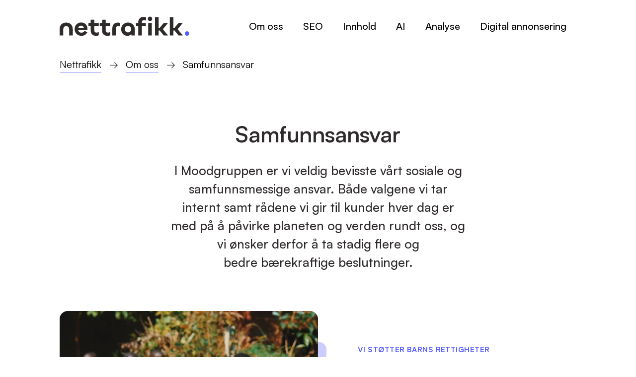

--- FILE ---
content_type: text/html; charset=utf-8
request_url: https://nettrafikk.no/om-oss/samfunnsansvar
body_size: 11733
content:
<!DOCTYPE html>
<html data-ng-app="prototypen" lang="nb_NO" class="theme-nettrafikk">
  <head>
    <meta name="robots" content="noindex, nofollow">

    <meta charset="utf-8">
    <meta name="viewport" content="width=device-width, initial-scale=1.0">

    <title>Samfunnsansvar i Moodgruppen | Nettrafikk</title>
    <meta name="description" content="I Moodgruppen er vi veldig bevisste vårt sosiale og samfunnsmessige ansvar. Se hvordan vi jobber for å ta stadig flere og bedre bærekraftige beslutninger.">

    <meta property="og:type" content="website">
    <meta property="og:title" content="Samfunnsansvar i Moodgruppen | Nettrafikk">
    <meta property="og:description" content="I Moodgruppen er vi veldig bevisste vårt sosiale og samfunnsmessige ansvar. Se hvordan vi jobber for å ta stadig flere og bedre bærekraftige beslutninger.">
    <meta property="og:url" content="https://nettrafikk.no/om-oss/samfunnsansvar">
    <meta property="og:site_name" content="Nettrafikk">
    <meta property="og:locale" content="nb_NO">
    <meta name="twitter:card" content="summary" />
    <meta name="twitter:title" content="Samfunnsansvar i Moodgruppen | Nettrafikk" />
    <meta name="twitter:description" content="I Moodgruppen er vi veldig bevisste vårt sosiale og samfunnsmessige ansvar. Se hvordan vi jobber for å ta stadig flere og bedre bærekraftige beslutninger." />

    

    <link href="https://nettrafikk.no" rel="home" />
    <link href="https://nettrafikk.no/om-oss/samfunnsansvar" rel="canonical" />
    <link type="text/plain" rel="author" href="https://nettrafikk.no/humans.txt" />

    <link rel="sitemap" type="application/xml" title="Sitemap" href="/sitemap.xml">

    <link rel="stylesheet" href="/css/prototypen.min.css?v=3493510132.css"/>

    <script src="/js/prototypen.min.js?v=3493510132.js"></script>

    <link rel="apple-touch-icon" sizes="180x180" href="/assets/theme/nettrafikk/favicon/apple-touch-icon.png">
    <link rel="icon" type="image/png" sizes="32x32" href="/assets/theme/nettrafikk/favicon/favicon-32x32.png">
    <link rel="icon" type="image/png" sizes="16x16" href="/assets/theme/nettrafikk/favicon/favicon-16x16.png">
    <link rel="manifest" href="/assets/theme/nettrafikk/favicon/site.webmanifest">
    <link rel="mask-icon" href="/assets/theme/nettrafikk/favicon/safari-pinned-tab.svg" color="#000000">
    <link rel="shortcut icon" href="/assets/theme/nettrafikk/favicon/favicon.ico">
    <meta name="msapplication-TileColor" content="#ffffff">
    <meta name="msapplication-config" content="/assets/theme/nettrafikk/favicon/browserconfig.xml">
    <meta name="theme-color" content="#ffffff">

    <!-- Google Tag Manager -->
<script>(function(w,d,s,l,i){w[l]=w[l]||[];w[l].push({'gtm.start':
new Date().getTime(),event:'gtm.js'});var f=d.getElementsByTagName(s)[0],
j=d.createElement(s),dl=l!='dataLayer'?'&l='+l:'';j.async=true;j.src=
'https://www.googletagmanager.com/gtm.js?id='+i+dl;f.parentNode.insertBefore(j,f);
})(window,document,'script','dataLayer','GTM-T7N2SH');</script>
<!-- End Google Tag Manager -->
<script id="CookieConsent" src="https://policy.app.cookieinformation.com/uc.js"
    data-culture="NB" type="text/javascript"></script>
    
</head>

<body class="body" id="body" data-ng-controller="body" data-check-scroll-position>
  <!-- Google Tag Manager (noscript) -->
<noscript><iframe src="https://www.googletagmanager.com/ns.html?id=GTM-T7N2SH"
height="0" width="0" style="display:none;visibility:hidden"></iframe></noscript>
<!-- End Google Tag Manager (noscript) -->

  <a class="skip-to-content-link" href="#main" data-href="#main" data-scroll-to>
    Hopp til innholdet
  </a>

  
<header class="header" id="header" data-ng-class="{'header--expanded': showMenu}">
  <div class="header__navbar">
    <div class="container container--extra-wide">
      <div class="header__navbar__bar">
        <div class="header__navbar__bar__wrapper">
          
          <a class="header__navbar__bar__brand header__navbar__bar__brand--default header__navbar__bar__brand--nettrafikk" href="https://nettrafikk.no">
            <svg fill="none" height="45" viewBox="0 0 294 45" width="294" xmlns="http://www.w3.org/2000/svg"><g fill="#2f2b2b"><path d="m14.8353 22.0055c4.6576 0 6.7852 3.7375 6.7852 8.1076v13.2253h8.1651v-14.2028c0-8.3377-5.0026-15.0653-14.9503-15.0653s-14.8353 6.7851-14.8353 15.0653v14.2028h8.16517v-13.2253c0-4.3701 2.07003-8.1076 6.67013-8.1076z"/><path d="m49.5499 44.0859c6.0376 0 10.7527-2.9325 13.2253-8.0501l-6.2677-3.1626c-1.3225 2.645-3.9101 4.1401-7.0151 4.1401-4.0826 0-7.0152-2.5301-7.5902-6.3252h21.1605v-2.415c0-7.7627-5.2326-14.4328-14.2603-14.4328-8.7977 0-14.7779 6.7851-14.7779 15.0078 0 9.0852 6.6702 15.2378 15.5254 15.2378zm-7.3027-17.9404c.575-2.875 2.9326-5.1751 6.4977-5.1751 3.45 0 5.8651 2.2426 6.2101 5.1751z"/><path d="m82.8422 44.1434c2.0125 0 4.4851-.46 5.9226-1.38v-7.3027c-1.38.8626-3.5076 1.3801-5.1751 1.3801-2.9901 0-4.8876-1.8401-4.8876-5.0026v-10.0627h10.0627v-6.9002h-10.0627v-7.24515h-8.1652v7.24515h-5.2326v6.9002h5.2326v10.2927c0 7.1301 4.0826 12.0752 12.3053 12.0752z"/><path d="m108.596 44.1434c2.013 0 4.486-.46 5.923-1.38v-7.3027c-1.38.8626-3.508 1.3801-5.175 1.3801-2.99 0-4.888-1.8401-4.888-5.0026v-10.0627h10.063v-6.9002h-10.063v-7.24515h-8.1648v7.24515h-5.2326v6.9002h5.2326v10.2927c0 7.1301 4.0828 12.0752 12.3048 12.0752z"/><path d="m127.685 43.3384v-16.0428c0-3.3926 1.955-5.4626 5.175-5.4626 1.495 0 3.162.4025 4.542 1.2075v-7.9352c-1.437-.6325-3.45-.9775-5.29-.9775-8.452 0-12.593 5.5776-12.593 12.8803v16.3303z"/><path d="m153.584 44.0859c3.91 0 7.016-1.5525 9.028-4.0826v3.3351h7.763v-14.3178c0-8.5677-6.555-15.0078-15.468-15.0078-8.74 0-15.41 6.8426-15.41 15.0078 0 8.2802 5.807 15.0653 14.087 15.0653zm1.323-7.6476c-4.198 0-7.245-3.3351-7.245-7.3602s3.047-7.3601 7.245-7.3601 7.303 3.335 7.303 7.3601-3.105 7.3602-7.303 7.3602z"/><path d="m186.41 43.3384v-21.5629h9.085v-6.9002h-9.085v-1.61c0-3.2201 1.897-4.77263 5.002-4.77263 1.495 0 3.22.40251 4.543 1.20752v-7.53265c-1.438-.63252-3.393-.97752-5.29-.97752-8.338 0-12.421 5.34761-12.421 12.19028v1.495h-5.06v6.9002h5.06v21.5629z"/><path d="m204.872 10.6202c2.76 0 5.002-2.24253 5.002-5.06009 0-2.76006-2.242-5.06011-5.002-5.06011s-5.06 2.30005-5.06 5.06011c0 2.81756 2.3 5.06009 5.06 5.06009zm-4.083 4.2551v28.4631h8.165v-28.4631z"/><path d="m224.525 43.3384v-11.3277h2.645c.287.575.632 1.15 1.035 1.6675l7.877 9.6602h9.718l-11.788-14.3178 11.846-14.1453h-9.718l-7.878 9.4877c-.402.5175-.747 1.035-1.035 1.5525h-2.702v-24.15047h-8.165v41.57337z"/><path d="m258.071 43.3384v-11.3277h2.645c.287.575.632 1.15 1.035 1.6675l7.878 9.6602h9.717l-11.787-14.3178 11.845-14.1453h-9.718l-7.878 9.4877c-.402.5175-.747 1.035-1.035 1.5525h-2.702v-24.15047h-8.165v41.57337z"/></g><path d="m288.799 43.9709c2.76 0 5.003-2.3 5.003-5.0601 0-2.76-2.243-5.0601-5.003-5.0601-2.817 0-5.06 2.3001-5.06 5.0601 0 2.7601 2.243 5.0601 5.06 5.0601z" fill="#585fff"/></svg>
          </a>
          
          
          <a class="header__navbar__bar__brand header__navbar__bar__brand--inverted header__navbar__bar__brand--nettrafikk" href="https://nettrafikk.no">
            <svg width="294" height="45" viewBox="0 0 294 45" fill="none" xmlns="http://www.w3.org/2000/svg">
<path d="M14.8353 22.0055C19.4929 22.0055 21.6205 25.743 21.6205 30.1131V43.3384H29.7856V29.1356C29.7856 20.7979 24.783 14.0703 14.8353 14.0703C4.8876 14.0703 0 20.8554 0 29.1356V43.3384H8.16517V30.1131C8.16517 25.743 10.2352 22.0055 14.8353 22.0055Z" fill="white"/>
<path d="M49.5499 44.0859C55.5875 44.0859 60.3026 41.1534 62.7752 36.0358L56.5075 32.8732C55.185 35.5182 52.5974 37.0133 49.4924 37.0133C45.4098 37.0133 42.4772 34.4832 41.9022 30.6881H63.0627V28.2731C63.0627 20.5104 57.8301 13.8403 48.8024 13.8403C40.0047 13.8403 34.0245 20.6254 34.0245 28.8481C34.0245 37.9333 40.6947 44.0859 49.5499 44.0859ZM42.2472 26.1455C42.8222 23.2705 45.1798 20.9704 48.7449 20.9704C52.1949 20.9704 54.61 23.213 54.955 26.1455H42.2472Z" fill="white"/>
<path d="M82.8422 44.1434C84.8547 44.1434 87.3273 43.6834 88.7648 42.7634V35.4607C87.3848 36.3233 85.2572 36.8408 83.5897 36.8408C80.5996 36.8408 78.7021 35.0007 78.7021 31.8382V21.7755H88.7648V14.8753H78.7021V7.63015H70.5369V14.8753H65.3043V21.7755H70.5369V32.0682C70.5369 39.1983 74.6195 44.1434 82.8422 44.1434Z" fill="white"/>
<path d="M108.596 44.1434C110.609 44.1434 113.082 43.6834 114.519 42.7634V35.4607C113.139 36.3233 111.011 36.8408 109.344 36.8408C106.354 36.8408 104.456 35.0007 104.456 31.8382V21.7755H114.519V14.8753H104.456V7.63015H96.2912V14.8753H91.0586V21.7755H96.2912V32.0682C96.2912 39.1983 100.374 44.1434 108.596 44.1434Z" fill="white"/>
<path d="M127.685 43.3384V27.2956C127.685 23.903 129.64 21.833 132.86 21.833C134.355 21.833 136.022 22.2355 137.402 23.0405V15.1053C135.965 14.4728 133.952 14.1278 132.112 14.1278C123.66 14.1278 119.519 19.7054 119.519 27.0081V43.3384H127.685Z" fill="white"/>
<path d="M153.584 44.0859C157.494 44.0859 160.6 42.5334 162.612 40.0033V43.3384H170.375V29.0206C170.375 20.4529 163.82 14.0128 154.907 14.0128C146.167 14.0128 139.497 20.8554 139.497 29.0206C139.497 37.3008 145.304 44.0859 153.584 44.0859ZM154.907 36.4383C150.709 36.4383 147.662 33.1032 147.662 29.0781C147.662 25.053 150.709 21.718 154.907 21.718C159.105 21.718 162.21 25.053 162.21 29.0781C162.21 33.1032 159.105 36.4383 154.907 36.4383Z" fill="white"/>
<path d="M186.41 43.3384V21.7755H195.495V14.8753H186.41V13.2653C186.41 10.0452 188.307 8.49267 191.412 8.49267C192.907 8.49267 194.632 8.89518 195.955 9.70019V2.16754C194.517 1.53502 192.562 1.19002 190.665 1.19002C182.327 1.19002 178.244 6.53763 178.244 13.3803V14.8753H173.184V21.7755H178.244V43.3384H186.41Z" fill="white"/>
<path d="M204.872 10.6202C207.632 10.6202 209.874 8.37767 209.874 5.56011C209.874 2.80005 207.632 0.5 204.872 0.5C202.112 0.5 199.812 2.80005 199.812 5.56011C199.812 8.37767 202.112 10.6202 204.872 10.6202ZM200.789 14.8753V43.3384H208.954V14.8753H200.789Z" fill="white"/>
<path d="M224.525 43.3384V32.0107H227.17C227.457 32.5857 227.802 33.1607 228.205 33.6782L236.082 43.3384H245.8L234.012 29.0206L245.858 14.8753H236.14L228.262 24.363C227.86 24.8805 227.515 25.398 227.227 25.9155H224.525V1.76503H216.36V43.3384H224.525Z" fill="white"/>
<path d="M258.071 43.3384V32.0107H260.716C261.003 32.5857 261.348 33.1607 261.751 33.6782L269.629 43.3384H279.346L267.559 29.0206L279.404 14.8753H269.686L261.808 24.363C261.406 24.8805 261.061 25.398 260.773 25.9155H258.071V1.76503H249.906V43.3384H258.071Z" fill="white"/>
<path d="M288.799 43.9709C291.559 43.9709 293.802 41.6709 293.802 38.9108C293.802 36.1508 291.559 33.8507 288.799 33.8507C285.982 33.8507 283.739 36.1508 283.739 38.9108C283.739 41.6709 285.982 43.9709 288.799 43.9709Z" fill="#585FFF"/>
</svg>

          </a>
          
          
          <div class="header__navbar__bar__toggle">
            <button class="header__navbar__bar__toggle__item header__navbar__bar__toggle__item--menu" type="button" data-ng-click="toggleMenu();">
              <i class="header__navbar__bar__toggle__item__icon icon-close ng-cloak" data-ng-if="showMenu"></i>
              <i class="header__navbar__bar__toggle__item__icon icon-hamburger" data-ng-hide="showMenu"></i>
            </button>
          </div>
          
        </div>
        
        <nav class="header__navbar__nav">
          <ul class="header__navbar__nav__list">
            
            <li class="header__navbar__nav__list__item header__navbar__nav__list__item--om-oss header__navbar__nav__list__item--has-children">
              <a class="header__navbar__nav__list__item__link" href="/om-oss">
                <span class="header__navbar__nav__list__item__link__title">Om oss</span>
              </a>
              
              <span class="header__navbar__nav__list__item__submenu" data-ng-controller="submenu" data-ng-class="{'header__navbar__nav__list__item__submenu--expanded': showSubMenu}">
                <button class="header__navbar__nav__list__item__submenu__toggle" type="button" data-ng-click="toggleSubMenu()">
                  <i class="header__navbar__nav__list__item__submenu__toggle__icon icon-select-arrow"></i>
                </button>
                <ul class="header__navbar__nav__list__item__submenu__list">
                  
            <li class="header__navbar__nav__list__item header__navbar__nav__list__item--tjenester">
              <a class="header__navbar__nav__list__item__link" href="/tjenester">
                <span class="header__navbar__nav__list__item__link__title">Tjenester</span>
              </a>
              
            </li>
            
            <li class="header__navbar__nav__list__item header__navbar__nav__list__item--nyheter">
              <a class="header__navbar__nav__list__item__link" href="/nyheter">
                <span class="header__navbar__nav__list__item__link__title">Nyheter</span>
              </a>
              
            </li>
            
            <li class="header__navbar__nav__list__item header__navbar__nav__list__item--ledige-stillinger">
              <a class="header__navbar__nav__list__item__link" href="https://nettrafikk.no/ledige-stillinger">
                <span class="header__navbar__nav__list__item__link__title">Ledige stillinger</span>
              </a>
              
            </li>
            
                </ul>
              </span>
              
            </li>
            
            <li class="header__navbar__nav__list__item header__navbar__nav__list__item--seo header__navbar__nav__list__item--has-children">
              <a class="header__navbar__nav__list__item__link" href="/sokemotoroptimalisering">
                <span class="header__navbar__nav__list__item__link__title">SEO</span>
              </a>
              
              <span class="header__navbar__nav__list__item__submenu" data-ng-controller="submenu" data-ng-class="{'header__navbar__nav__list__item__submenu--expanded': showSubMenu}">
                <button class="header__navbar__nav__list__item__submenu__toggle" type="button" data-ng-click="toggleSubMenu()">
                  <i class="header__navbar__nav__list__item__submenu__toggle__icon icon-select-arrow"></i>
                </button>
                <ul class="header__navbar__nav__list__item__submenu__list">
                  
            <li class="header__navbar__nav__list__item header__navbar__nav__list__item--sokemotoroptimalisering-tips">
              <a class="header__navbar__nav__list__item__link" href="/sokemotoroptimalisering/sokemotoroptimaliseringtips">
                <span class="header__navbar__nav__list__item__link__title">Søkemotoroptimalisering-tips</span>
              </a>
              
            </li>
            
            <li class="header__navbar__nav__list__item header__navbar__nav__list__item--lenkebygging">
              <a class="header__navbar__nav__list__item__link" href="/sokemotoroptimalisering/lenkebygging">
                <span class="header__navbar__nav__list__item__link__title">Lenkebygging</span>
              </a>
              
            </li>
            
            <li class="header__navbar__nav__list__item header__navbar__nav__list__item--teknisk-seo">
              <a class="header__navbar__nav__list__item__link" href="/sokemotoroptimalisering/teknisk-seo">
                <span class="header__navbar__nav__list__item__link__title">Teknisk SEO</span>
              </a>
              
            </li>
            
            <li class="header__navbar__nav__list__item header__navbar__nav__list__item--hva-er-seo">
              <a class="header__navbar__nav__list__item__link" href="/sokemotoroptimalisering/hvaerseo">
                <span class="header__navbar__nav__list__item__link__title">Hva er SEO?</span>
              </a>
              
            </li>
            
            <li class="header__navbar__nav__list__item header__navbar__nav__list__item--seo-kurs">
              <a class="header__navbar__nav__list__item__link" href="/sokemotoroptimalisering/seo-kurs">
                <span class="header__navbar__nav__list__item__link__title">SEO-kurs</span>
              </a>
              
            </li>
            
                </ul>
              </span>
              
            </li>
            
            <li class="header__navbar__nav__list__item header__navbar__nav__list__item--innhold header__navbar__nav__list__item--has-children">
              <a class="header__navbar__nav__list__item__link" href="/innholdsproduksjon">
                <span class="header__navbar__nav__list__item__link__title">Innhold</span>
              </a>
              
              <span class="header__navbar__nav__list__item__submenu" data-ng-controller="submenu" data-ng-class="{'header__navbar__nav__list__item__submenu--expanded': showSubMenu}">
                <button class="header__navbar__nav__list__item__submenu__toggle" type="button" data-ng-click="toggleSubMenu()">
                  <i class="header__navbar__nav__list__item__submenu__toggle__icon icon-select-arrow"></i>
                </button>
                <ul class="header__navbar__nav__list__item__submenu__list">
                  
            <li class="header__navbar__nav__list__item header__navbar__nav__list__item--hva-er-innholdsmarkedsforing">
              <a class="header__navbar__nav__list__item__link" href="/innholdsproduksjon/innholdsmarkedsforing">
                <span class="header__navbar__nav__list__item__link__title">Hva er innholdsmarkedsføring?</span>
              </a>
              
            </li>
            
            <li class="header__navbar__nav__list__item header__navbar__nav__list__item--innholdsstrategi">
              <a class="header__navbar__nav__list__item__link" href="/innholdsproduksjon/innholdsstrategi">
                <span class="header__navbar__nav__list__item__link__title">Innholdsstrategi</span>
              </a>
              
            </li>
            
                </ul>
              </span>
              
            </li>
            
            <li class="header__navbar__nav__list__item header__navbar__nav__list__item--ai header__navbar__nav__list__item--has-children">
              <a class="header__navbar__nav__list__item__link" href="/ai">
                <span class="header__navbar__nav__list__item__link__title">AI</span>
              </a>
              
              <span class="header__navbar__nav__list__item__submenu" data-ng-controller="submenu" data-ng-class="{'header__navbar__nav__list__item__submenu--expanded': showSubMenu}">
                <button class="header__navbar__nav__list__item__submenu__toggle" type="button" data-ng-click="toggleSubMenu()">
                  <i class="header__navbar__nav__list__item__submenu__toggle__icon icon-select-arrow"></i>
                </button>
                <ul class="header__navbar__nav__list__item__submenu__list">
                  
            <li class="header__navbar__nav__list__item header__navbar__nav__list__item--ai-kurs">
              <a class="header__navbar__nav__list__item__link" href="/ai/ai-kurs">
                <span class="header__navbar__nav__list__item__link__title">AI-kurs</span>
              </a>
              
            </li>
            
            <li class="header__navbar__nav__list__item header__navbar__nav__list__item--ai-verktoy">
              <a class="header__navbar__nav__list__item__link" href="/ai/ai-verktoy">
                <span class="header__navbar__nav__list__item__link__title">AI-verktøy</span>
              </a>
              
            </li>
            
                </ul>
              </span>
              
            </li>
            
            <li class="header__navbar__nav__list__item header__navbar__nav__list__item--analyse header__navbar__nav__list__item--has-children">
              <a class="header__navbar__nav__list__item__link" href="/analyse">
                <span class="header__navbar__nav__list__item__link__title">Analyse</span>
              </a>
              
              <span class="header__navbar__nav__list__item__submenu" data-ng-controller="submenu" data-ng-class="{'header__navbar__nav__list__item__submenu--expanded': showSubMenu}">
                <button class="header__navbar__nav__list__item__submenu__toggle" type="button" data-ng-click="toggleSubMenu()">
                  <i class="header__navbar__nav__list__item__submenu__toggle__icon icon-select-arrow"></i>
                </button>
                <ul class="header__navbar__nav__list__item__submenu__list">
                  
            <li class="header__navbar__nav__list__item header__navbar__nav__list__item--brukeropplevelse">
              <a class="header__navbar__nav__list__item__link" href="/analyse/brukeropplevelse-interaksjonsdesign">
                <span class="header__navbar__nav__list__item__link__title">Brukeropplevelse</span>
              </a>
              
            </li>
            
            <li class="header__navbar__nav__list__item header__navbar__nav__list__item--webanalyse">
              <a class="header__navbar__nav__list__item__link" href="/analyse/webanalyse">
                <span class="header__navbar__nav__list__item__link__title">Webanalyse</span>
              </a>
              
            </li>
            
                </ul>
              </span>
              
            </li>
            
            <li class="header__navbar__nav__list__item header__navbar__nav__list__item--digital-annonsering header__navbar__nav__list__item--has-children">
              <a class="header__navbar__nav__list__item__link" href="/digital-annonsering">
                <span class="header__navbar__nav__list__item__link__title">Digital annonsering</span>
              </a>
              
              <span class="header__navbar__nav__list__item__submenu" data-ng-controller="submenu" data-ng-class="{'header__navbar__nav__list__item__submenu--expanded': showSubMenu}">
                <button class="header__navbar__nav__list__item__submenu__toggle" type="button" data-ng-click="toggleSubMenu()">
                  <i class="header__navbar__nav__list__item__submenu__toggle__icon icon-select-arrow"></i>
                </button>
                <ul class="header__navbar__nav__list__item__submenu__list">
                  
            <li class="header__navbar__nav__list__item header__navbar__nav__list__item--programmatisk">
              <a class="header__navbar__nav__list__item__link" href="/digital-annonsering/programmatisk">
                <span class="header__navbar__nav__list__item__link__title">Programmatisk</span>
              </a>
              
            </li>
            
            <li class="header__navbar__nav__list__item header__navbar__nav__list__item--videoannonsering">
              <a class="header__navbar__nav__list__item__link" href="/digital-annonsering/videoannonsering">
                <span class="header__navbar__nav__list__item__link__title">Videoannonsering</span>
              </a>
              
            </li>
            
            <li class="header__navbar__nav__list__item header__navbar__nav__list__item--displayannonser">
              <a class="header__navbar__nav__list__item__link" href="/digital-annonsering/displayannonser">
                <span class="header__navbar__nav__list__item__link__title">Displayannonser</span>
              </a>
              
            </li>
            
            <li class="header__navbar__nav__list__item header__navbar__nav__list__item--sem">
              <a class="header__navbar__nav__list__item__link" href="/digital-annonsering/sem">
                <span class="header__navbar__nav__list__item__link__title">SEM</span>
              </a>
              
            </li>
            
                </ul>
              </span>
              
            </li>
            
          </ul>
        </nav>
        
      </div>
    </div>
  </div>
  
  <div class="header__backdrop ng-cloak" data-ng-if="showMenu" data-ng-click="closeMenu();"></div>
  
</header>



<ul class="breadcrumbs">
  <li class="breadcrumbs__item">
    <a class="breadcrumbs__item__url" href="/">
      <span class="breadcrumbs__item__title">Nettrafikk</span>
    </a>
  </li><li class="breadcrumbs__item">
    <a class="breadcrumbs__item__url" href="/om-oss">
      <span class="breadcrumbs__item__title">Om oss</span>
    </a>
  </li><li class="breadcrumbs__item breadcrumbs__item--current">
    <a class="breadcrumbs__item__url" href="/om-oss/samfunnsansvar">
      <span class="breadcrumbs__item__title">Samfunnsansvar</span>
    </a>
  </li>
</ul>



<div class="hero hero--align-centered  ng-cloak" data-ng-controller="hero">
  <div class="hero__wrapper">
    <header class="hero__content">
      
      <h1 class="hero__content__title">Samfunnsansvar</h1>
      
      <p class="hero__content__lead">I Moodgruppen er vi veldig bevisste vårt sosiale og samfunnsmessige ansvar. Både valgene vi tar internt samt rådene vi gir til kunder hver dag er med på å påvirke planeten og verden rundt oss, og vi ønsker derfor å ta stadig flere og bedre&nbsp;bærekraftige&nbsp;beslutninger.</p>
      
      
    </header>

    

  </div>
</div>


<main class="main ng-cloak" id="main" tabindex="0">
  <div class="section section--first"><div class="modules modules--after-hero" id="modules"><div class="module module--media module--max-width-normal module--align-left module--width-full module--height-full" id="module-0">
<article class="
media
media--order-left
media--align-center
media--text-align-left
media--theme-none
media--figure-width-half
media--figure-format-square
media--shadow
media--media">

<figure class="media__figure">
  
  
  
  <img class="media__figure__img lazy" data-src="
/img/containers/main/img/nettrafikk/andre-bilder/plan-norge-samarbeid-mood.jpg/2d5d6dcbbb1e854e89bb80d5d9edc646/plan-norge-samarbeid-mood.webp

" src="
/img/containers/main/img/nettrafikk/andre-bilder/plan-norge-samarbeid-mood.jpg/8bdf28b3bb2392cf435272169581ad60/plan-norge-samarbeid-mood.webp

" alt="Plan Norge – Nettrafikk"/>
  
  
</figure>

<div class="media__content">
  <div class="media__content__wrapper">
    
    <header>
      
      <strong class="media__content__tagline">Vi støtter barns rettigheter</strong>
      
      
      <h2 class="media__content__title">Plan Norge</h2>
      
    </header>
    
    
    <div class="text">
      <p><a target="_blank" href="https://www.plan-norge.no/">Plan Norge</a> er en global bistandsorganisasjon som jobber for at flere barn får utdanning, bedre helse, beskyttelse og økonomisk sikkerhet.</p><p>Alle våre medarbeidere i Moodgruppen har hvert sitt fadderbarn. Gjennom dette fadderengasjementet støtter vi prosjekter i landet og lokalsamfunnet der fadderbarnet bor, i tillegg til globalt arbeid for barns rettigheter.</p>
    </div>
    
    
  </div>
</div>
</article>
</div><div class="module module--media module--max-width-normal module--align-left module--width-full module--height-full" id="module-1">
<article class="
media
media--order-right
media--align-center
media--text-align-left
media--theme-none
media--figure-width-half
media--figure-format-square
media--shadow
media--media">

<figure class="media__figure">
  
  
  
  <img class="media__figure__img lazy" data-src="
/img/containers/main/img/nettrafikk/andre-bilder/imago-garage-y7fxjaxqpf4-unsplash.jpg/d08fa95450b9d8bfa0a6d8e811d397b9/imago-garage-y7fxjaxqpf4-unsplash.webp

" src="
/img/containers/main/img/nettrafikk/andre-bilder/imago-garage-y7fxjaxqpf4-unsplash.jpg/6e15e5101b33164e357594a114a1e773/imago-garage-y7fxjaxqpf4-unsplash.webp

" alt="Chooose – Nettrafikk"/>
  
  
</figure>

<div class="media__content">
  <div class="media__content__wrapper">
    
    <header>
      
      <strong class="media__content__tagline">Vi tar bærekraftige valg</strong>
      
      
      <h2 class="media__content__title">Chooose</h2>
      
    </header>
    
    
    <div class="text">
      <p>Teknologiselskapet <a target="_blank" href="https://www.chooose.today/">Chooose</a> jobber for bærekraftige løsninger, og hjelper både enkeltpersoner og bedrifter å bli mer klimapositive. Ved hjelp av Chooose blir det enkelt for oss i Moodgruppen å ta smarte valg slik at vi kan redusere våre CO2-avtrykk gjennom klimakompensasjoner.</p><p></p>
    </div>
    
    
  </div>
</div>
</article>
</div></div></div>

</main>
<footer class="footer" id="kontakt">
  <div class="footer__top">
    <div class="footer__grid">
      <div class="footer__grid__item">
        <div class="footer__content">
          <p><strong>Nettrafikk AS<br></strong><a target="_blank" href="https://g.page/nettrafikk?share">Nedre gate 5, 0551 Oslo</a></p><p><a target="_blank" href="tel:+4721399411">+47 21 39 94 11</a><br><a href="mailto:post@nettrafikk.no">post@nettrafikk.no</a></p>

          
          <div class="footer__content__social">
            <div class="social">
    
    <a class="social__item tooltip" href="https://www.facebook.com/nettrafikk/" target="_blank" title="Følg oss på Facebook">Facebook</a>
    
    
    <a class="social__item tooltip" href="https://www.linkedin.com/company/nettrafikk-as/" target="_blank" title="Følg oss på LinkedIn">LinkedIn</a>
    
    
    <a class="social__item tooltip" href="https://www.instagram.com/nettrafikk/" target="_blank" title="Følg oss på Instagram">Instagram</a>
    
    
    
    
    
</div>

          </div>
          

          

          
        </div>
      </div>
      <div class="footer__grid__item">
        
        
        <nav class="footer__nav">
          
          <a class="footer__nav__item" href="/tjenester">
            <span class="footer__nav__item__title">Tjenester</span>
          </a>
          
          <a class="footer__nav__item" href="/nyheter">
            <span class="footer__nav__item__title">Nyheter</span>
          </a>
          
          <a class="footer__nav__item" href="/om-oss">
            <span class="footer__nav__item__title">Om oss</span>
          </a>
          
          <a class="footer__nav__item" href="/referanser">
            <span class="footer__nav__item__title">Referanser</span>
          </a>
          
          <a class="footer__nav__item" href="/ledige-stillinger/">
            <span class="footer__nav__item__title">Ledige stillinger</span>
          </a>
          
          <a class="footer__nav__item" href="/kontakt">
            <span class="footer__nav__item__title">Kontakt</span>
          </a>
          
          <a class="footer__nav__item" href="https://nettrafikk.no/assets/downloads/apenhetsloven-nettrafikk-2025.pdf">
            <span class="footer__nav__item__title">Åpenhetsloven, redegjørelse</span>
          </a>
          
          <a class="footer__nav__item" href="https://moodgruppen.no/" target="_blank">
            <span class="footer__nav__item__title">Moodgruppen</span>
          </a>
          
        </nav>
        
        
      </div>
    </div>
  </div>
  <div class="footer__bottom">
    
    <div class="footer__companies">
      
      <div class="footer__companies__item footer__companies__item--moodgruppen">
        <a class="footer__companies__item__brand footer__companies__item__brand--moodgruppen" href="https://moodgruppen.no">
          <svg width="337" height="50" viewBox="0 0 337 50" fill="none" xmlns="http://www.w3.org/2000/svg">
<path d="M31.2 11.3496C26.75 11.3496 23.25 13.4496 21.7 16.8496C20.25 13.4496 16.8 11.3496 12.05 11.3496C4.05 11.3496 0 17.1496 0 24.0496V36.9996H7.1V25.1996C7.1 21.4496 8.65 18.2496 12.6 18.2496C16.45 18.2496 18.1 21.3996 18.1 25.1996V36.9996H25.2V25.1496C25.2 21.3996 26.85 18.2496 30.7 18.2496C34.6 18.2496 36.25 21.4496 36.25 25.2496V36.9996H43.35V24.0496C43.35 17.1496 39.25 11.3496 31.2 11.3496Z" fill="white"/>
<path d="M60.9664 37.6496C68.5664 37.6496 74.4164 31.7496 74.4164 24.5496C74.4164 17.4496 68.6164 11.4996 60.9664 11.4996C53.4164 11.4996 47.5664 17.3996 47.5664 24.5496C47.5664 31.7496 53.3664 37.6496 60.9664 37.6496ZM60.9664 30.9996C57.3164 30.9996 54.6664 28.0996 54.6664 24.5996C54.6664 21.0996 57.3164 18.1996 60.9664 18.1996C64.6164 18.1996 67.3164 21.0996 67.3164 24.5996C67.3164 28.0996 64.6164 30.9996 60.9664 30.9996Z" fill="white"/>
<path d="M90.7887 37.6496C98.3887 37.6496 104.239 31.7496 104.239 24.5496C104.239 17.4496 98.4387 11.4996 90.7887 11.4996C83.2387 11.4996 77.3887 17.3996 77.3887 24.5496C77.3887 31.7496 83.1887 37.6496 90.7887 37.6496ZM90.7887 30.9996C87.1387 30.9996 84.4887 28.0996 84.4887 24.5996C84.4887 21.0996 87.1387 18.1996 90.7887 18.1996C94.4387 18.1996 97.1387 21.0996 97.1387 24.5996C97.1387 28.0996 94.4387 30.9996 90.7887 30.9996Z" fill="white"/>
<path d="M120.611 37.6996C128.361 37.6996 134.061 32.1496 134.061 24.6496V0.849609H126.961L126.911 13.8996C125.111 12.4496 122.711 11.5496 120.211 11.5496C112.511 11.5496 107.211 16.9496 107.211 24.6496C107.211 31.7996 113.011 37.6996 120.611 37.6996ZM120.611 30.9996C116.961 30.9996 114.311 28.1496 114.311 24.6496C114.311 21.1496 116.961 18.2496 120.611 18.2496C124.261 18.2496 126.961 21.1496 126.961 24.6496C126.961 28.1496 124.261 30.9996 120.611 30.9996Z" fill="white"/>
<path d="M151.054 49.0496C159.104 49.0496 165.104 43.3496 165.104 34.5496V24.5496C165.104 17.0996 159.404 11.5496 151.654 11.5496C144.054 11.5496 138.254 17.3996 138.254 24.5496C138.254 31.8996 143.804 37.2996 150.754 37.2996C154.254 37.2996 156.654 35.9996 158.004 34.2996V34.7496C158.004 39.5996 155.154 42.5496 150.954 42.5496C147.604 42.5496 145.554 40.8496 144.454 38.6996L138.554 41.8996C140.804 46.4996 145.254 49.0496 151.054 49.0496ZM151.554 30.5996C148.054 30.5996 145.254 27.9496 145.254 24.3996C145.254 20.8496 148.054 18.2496 151.554 18.2496C155.104 18.2496 157.904 20.8496 157.904 24.3996C157.904 27.9496 155.104 30.5996 151.554 30.5996Z" fill="white"/>
<path d="M177.647 36.9996V23.0496C177.647 20.0996 179.347 18.2996 182.147 18.2996C183.447 18.2996 184.897 18.6496 186.097 19.3496V12.4496C184.847 11.8996 183.097 11.5996 181.497 11.5996C174.147 11.5996 170.547 16.4496 170.547 22.7996V36.9996H177.647Z" fill="white"/>
<path d="M201.876 30.7996C198.226 30.7996 196.426 27.5496 196.426 23.7496V12.2496H189.326V24.5496C189.326 31.7996 193.626 37.6496 201.876 37.6496C210.176 37.6496 214.476 31.7996 214.476 24.5496V12.2496H207.376V23.6996C207.376 27.5496 205.526 30.7996 201.876 30.7996Z" fill="white"/>
<path d="M226.745 48.3996V35.3996C228.595 36.7996 230.945 37.6996 233.445 37.6996C241.145 37.6996 246.445 32.2996 246.445 24.5496C246.445 17.4496 240.695 11.5496 233.045 11.5496C225.345 11.5496 219.645 17.0996 219.645 24.5496V48.3996H226.745ZM233.045 30.9996C229.395 30.9996 226.745 28.0996 226.745 24.5996C226.745 21.0996 229.395 18.2496 233.045 18.2496C236.695 18.2496 239.345 21.0996 239.345 24.5996C239.345 28.0996 236.695 30.9996 233.045 30.9996Z" fill="white"/>
<path d="M257.788 48.3996V35.3996C259.638 36.7996 261.987 37.6996 264.487 37.6996C272.187 37.6996 277.487 32.2996 277.487 24.5496C277.487 17.4496 271.737 11.5496 264.087 11.5496C256.387 11.5496 250.688 17.0996 250.688 24.5496V48.3996H257.788ZM264.087 30.9996C260.437 30.9996 257.788 28.0996 257.788 24.5996C257.788 21.0996 260.437 18.2496 264.087 18.2496C267.737 18.2496 270.388 21.0996 270.388 24.5996C270.388 28.0996 267.737 30.9996 264.087 30.9996Z" fill="white"/>
<path d="M293.98 37.6496C299.23 37.6496 303.33 35.0996 305.48 30.6496L300.03 27.8996C298.88 30.1996 296.63 31.4996 293.93 31.4996C290.38 31.4996 287.83 29.2996 287.33 25.9996H305.73V23.8996C305.73 17.1496 301.18 11.3496 293.33 11.3496C285.68 11.3496 280.48 17.2496 280.48 24.3996C280.48 32.2996 286.28 37.6496 293.98 37.6496ZM287.63 22.0496C288.13 19.5496 290.18 17.5496 293.28 17.5496C296.28 17.5496 298.38 19.4996 298.68 22.0496H287.63Z" fill="white"/>
<path d="M323.33 18.4496C327.38 18.4496 329.23 21.6996 329.23 25.4996V36.9996H336.33V24.6496C336.33 17.3996 331.98 11.5496 323.33 11.5496C314.68 11.5496 310.43 17.4496 310.43 24.6496V36.9996H317.53V25.4996C317.53 21.6996 319.33 18.4496 323.33 18.4496Z" fill="white"/>
</svg>

        </a>
        
      </div>
      
      <div class="footer__companies__item footer__companies__item--mood-communication">
        <a class="footer__companies__item__brand footer__companies__item__brand--mood-communication" href="https://moodcommunication.com">
          <svg width="169" height="44" viewBox="0 0 169 44" fill="none" xmlns="http://www.w3.org/2000/svg">
<path d="M35.8815 12.7757C30.7638 12.7757 26.7386 15.1908 24.956 19.101C23.2885 15.1908 19.3208 12.7757 13.8581 12.7757C4.65769 12.7757 0 19.446 0 27.3813V42.2744H8.16534V28.7039C8.16534 24.3912 9.94791 20.711 14.4906 20.711C18.9183 20.711 20.8159 24.3337 20.8159 28.7039V42.2744H28.9812V28.6464C28.9812 24.3337 30.8788 20.711 35.3065 20.711C39.7917 20.711 41.6892 24.3912 41.6892 28.7614V42.2744H49.8546V27.3813C49.8546 19.446 45.1394 12.7757 35.8815 12.7757Z" fill="white"/>
<path d="M69.5393 43.022C78.2796 43.022 85.0074 36.2367 85.0074 27.9563C85.0074 19.791 78.3371 12.9482 69.5393 12.9482C60.8564 12.9482 54.1286 19.7335 54.1286 27.9563C54.1286 36.2367 60.7989 43.022 69.5393 43.022ZM69.5393 35.3741C65.3416 35.3741 62.294 32.039 62.294 28.0138C62.294 23.9887 65.3416 20.6535 69.5393 20.6535C73.7369 20.6535 76.8421 23.9887 76.8421 28.0138C76.8421 32.039 73.7369 35.3741 69.5393 35.3741Z" fill="white"/>
<path d="M103.549 43.022C112.289 43.022 119.017 36.2367 119.017 27.9563C119.017 19.791 112.347 12.9482 103.549 12.9482C94.8659 12.9482 88.1381 19.7335 88.1381 27.9563C88.1381 36.2367 94.8084 43.022 103.549 43.022ZM103.549 35.3741C99.3511 35.3741 96.3035 32.039 96.3035 28.0138C96.3035 23.9887 99.3511 20.6535 103.549 20.6535C107.746 20.6535 110.852 23.9887 110.852 28.0138C110.852 32.039 107.746 35.3741 103.549 35.3741Z" fill="white"/>
<path d="M137.558 43.0795C146.471 43.0795 153.026 36.6967 153.026 28.0713V0.700195H144.861L144.804 15.7083C142.734 14.0408 139.973 13.0057 137.098 13.0057C128.243 13.0057 122.148 19.216 122.148 28.0713C122.148 36.2942 128.818 43.0795 137.558 43.0795ZM137.558 35.3741C133.361 35.3741 130.313 32.0965 130.313 28.0713C130.313 24.0462 133.361 20.711 137.558 20.711C141.756 20.711 144.861 24.0462 144.861 28.0713C144.861 32.0965 141.756 35.3741 137.558 35.3741Z" fill="white"/>
<path d="M163.484 42.9069C166.244 42.9069 168.486 40.6069 168.486 37.8467C168.486 35.0866 166.244 32.7865 163.484 32.7865C160.666 32.7865 158.424 35.0866 158.424 37.8467C158.424 40.6069 160.666 42.9069 163.484 42.9069Z" fill="#2CC6D0"/>
</svg>

        </a>
        
        <div class="footer__companies__item__description">
          <p>Mood Communication er en sjelden fugl i landskapet for mediebyråer og medierådgivning. <a href="https://moodcommunication.com/">moodcommuncation.com</a></p>
        </div>
        
      </div>
      
      <div class="footer__companies__item footer__companies__item--nettrafikk">
        <a class="footer__companies__item__brand footer__companies__item__brand--nettrafikk" href="https://nettrafikk.no">
          <svg width="294" height="45" viewBox="0 0 294 45" fill="none" xmlns="http://www.w3.org/2000/svg">
<path d="M14.8353 22.0055C19.4929 22.0055 21.6205 25.743 21.6205 30.1131V43.3384H29.7856V29.1356C29.7856 20.7979 24.783 14.0703 14.8353 14.0703C4.8876 14.0703 0 20.8554 0 29.1356V43.3384H8.16517V30.1131C8.16517 25.743 10.2352 22.0055 14.8353 22.0055Z" fill="white"/>
<path d="M49.5499 44.0859C55.5875 44.0859 60.3026 41.1534 62.7752 36.0358L56.5075 32.8732C55.185 35.5182 52.5974 37.0133 49.4924 37.0133C45.4098 37.0133 42.4772 34.4832 41.9022 30.6881H63.0627V28.2731C63.0627 20.5104 57.8301 13.8403 48.8024 13.8403C40.0047 13.8403 34.0245 20.6254 34.0245 28.8481C34.0245 37.9333 40.6947 44.0859 49.5499 44.0859ZM42.2472 26.1455C42.8222 23.2705 45.1798 20.9704 48.7449 20.9704C52.1949 20.9704 54.61 23.213 54.955 26.1455H42.2472Z" fill="white"/>
<path d="M82.8422 44.1434C84.8547 44.1434 87.3273 43.6834 88.7648 42.7634V35.4607C87.3848 36.3233 85.2572 36.8408 83.5897 36.8408C80.5996 36.8408 78.7021 35.0007 78.7021 31.8382V21.7755H88.7648V14.8753H78.7021V7.63015H70.5369V14.8753H65.3043V21.7755H70.5369V32.0682C70.5369 39.1983 74.6195 44.1434 82.8422 44.1434Z" fill="white"/>
<path d="M108.596 44.1434C110.609 44.1434 113.082 43.6834 114.519 42.7634V35.4607C113.139 36.3233 111.011 36.8408 109.344 36.8408C106.354 36.8408 104.456 35.0007 104.456 31.8382V21.7755H114.519V14.8753H104.456V7.63015H96.2912V14.8753H91.0586V21.7755H96.2912V32.0682C96.2912 39.1983 100.374 44.1434 108.596 44.1434Z" fill="white"/>
<path d="M127.685 43.3384V27.2956C127.685 23.903 129.64 21.833 132.86 21.833C134.355 21.833 136.022 22.2355 137.402 23.0405V15.1053C135.965 14.4728 133.952 14.1278 132.112 14.1278C123.66 14.1278 119.519 19.7054 119.519 27.0081V43.3384H127.685Z" fill="white"/>
<path d="M153.584 44.0859C157.494 44.0859 160.6 42.5334 162.612 40.0033V43.3384H170.375V29.0206C170.375 20.4529 163.82 14.0128 154.907 14.0128C146.167 14.0128 139.497 20.8554 139.497 29.0206C139.497 37.3008 145.304 44.0859 153.584 44.0859ZM154.907 36.4383C150.709 36.4383 147.662 33.1032 147.662 29.0781C147.662 25.053 150.709 21.718 154.907 21.718C159.105 21.718 162.21 25.053 162.21 29.0781C162.21 33.1032 159.105 36.4383 154.907 36.4383Z" fill="white"/>
<path d="M186.41 43.3384V21.7755H195.495V14.8753H186.41V13.2653C186.41 10.0452 188.307 8.49267 191.412 8.49267C192.907 8.49267 194.632 8.89518 195.955 9.70019V2.16754C194.517 1.53502 192.562 1.19002 190.665 1.19002C182.327 1.19002 178.244 6.53763 178.244 13.3803V14.8753H173.184V21.7755H178.244V43.3384H186.41Z" fill="white"/>
<path d="M204.872 10.6202C207.632 10.6202 209.874 8.37767 209.874 5.56011C209.874 2.80005 207.632 0.5 204.872 0.5C202.112 0.5 199.812 2.80005 199.812 5.56011C199.812 8.37767 202.112 10.6202 204.872 10.6202ZM200.789 14.8753V43.3384H208.954V14.8753H200.789Z" fill="white"/>
<path d="M224.525 43.3384V32.0107H227.17C227.457 32.5857 227.802 33.1607 228.205 33.6782L236.082 43.3384H245.8L234.012 29.0206L245.858 14.8753H236.14L228.262 24.363C227.86 24.8805 227.515 25.398 227.227 25.9155H224.525V1.76503H216.36V43.3384H224.525Z" fill="white"/>
<path d="M258.071 43.3384V32.0107H260.716C261.003 32.5857 261.348 33.1607 261.751 33.6782L269.629 43.3384H279.346L267.559 29.0206L279.404 14.8753H269.686L261.808 24.363C261.406 24.8805 261.061 25.398 260.773 25.9155H258.071V1.76503H249.906V43.3384H258.071Z" fill="white"/>
<path d="M288.799 43.9709C291.559 43.9709 293.802 41.6709 293.802 38.9108C293.802 36.1508 291.559 33.8507 288.799 33.8507C285.982 33.8507 283.739 36.1508 283.739 38.9108C283.739 41.6709 285.982 43.9709 288.799 43.9709Z" fill="#585FFF"/>
</svg>

        </a>
        
        <div class="footer__companies__item__description">
          <p>Moodgruppens leverandør av fulltreffere på nett. Vi skiller oss ut med konkret, nevenyttig digital rådgiving. <a href="https://nettrafikk.no/">nettrafikk.no</a></p>
        </div>
        
      </div>
      
      <div class="footer__companies__item footer__companies__item--smood-social">
        <a class="footer__companies__item__brand footer__companies__item__brand--smood-social" href="https://smoodsocial.no">
          <svg width="195" height="42" viewBox="0 0 195 42" fill="none" xmlns="http://www.w3.org/2000/svg">
<path d="M185.182 35.3654C185.51 32.6936 187.95 30.4743 190.659 30.4743C193.318 30.4743 195.204 32.6936 194.877 35.3654C194.549 38.0299 192.116 40.2564 189.45 40.2564C186.741 40.2491 184.854 38.0299 185.182 35.3654Z" fill="#00C17C"/>
<path d="M0 35.1093L6.42981 31.7947C7.25755 34.0389 8.95739 34.9986 11.7732 34.9986C14.3599 34.9986 16.1484 33.9872 16.4071 32.3558C17.1166 27.86 1.20467 31.7357 2.91189 21.0094C3.70268 16.0117 8.7135 12.077 15.5794 12.077C21.5436 12.077 24.6919 14.8822 25.8744 18.0861L19.4446 21.4006C18.8682 19.3779 16.991 18.4256 14.7442 18.4256C12.7783 18.4256 11.1598 19.3779 10.9307 20.8396C10.2212 25.3353 26.0888 21.7402 24.4259 32.186C23.5316 37.8038 17.5083 41.3989 11.1524 41.3989C5.35817 41.3989 1.6481 39.2654 0 35.1093Z" fill="white"/>
<path d="M78.5251 26.0665L76.2192 40.6167H68.2374L70.3289 27.4174C71.0088 23.1505 69.7229 19.5554 65.3329 19.5554C61.002 19.5554 58.5853 23.0915 57.9201 27.3067L55.8064 40.6167H47.8172L49.9161 27.3584C50.596 23.0915 49.2953 19.5481 44.9644 19.5481C40.5227 19.5481 38.2094 23.1432 37.5369 27.3584L35.438 40.6167H27.4635L29.7694 26.0665C30.9962 18.3152 36.5835 11.7968 45.5852 11.7968C50.9286 11.7968 54.4318 14.1591 55.4591 17.9757C57.8093 14.1591 62.118 11.7968 67.1214 11.7968C76.1749 11.7968 79.7593 18.3152 78.5251 26.0665Z" fill="white"/>
<path d="M82.3163 26.6273C83.5875 18.5955 91.2219 11.9664 99.7137 11.9664C108.316 11.9664 113.785 18.6546 112.514 26.6273C111.228 34.7182 103.601 41.3473 95.0503 41.3473C86.4993 41.3473 81.0377 34.7182 82.3163 26.6273ZM104.525 26.6864C105.146 22.7517 102.626 19.4962 98.5238 19.4962C94.4221 19.4962 90.9189 22.7517 90.2981 26.6864C89.6773 30.6211 92.1384 33.8766 96.2475 33.8766C100.349 33.8766 103.897 30.6137 104.525 26.6864Z" fill="white"/>
<path d="M115.996 26.6273C117.267 18.5955 124.901 11.9664 133.393 11.9664C141.996 11.9664 147.465 18.6546 146.201 26.6273C144.915 34.7182 137.288 41.3473 128.737 41.3473C120.186 41.3473 114.717 34.7182 115.996 26.6273ZM138.204 26.6864C138.825 22.7517 136.305 19.4962 132.203 19.4962C128.101 19.4962 124.598 22.7517 123.977 26.6864C123.357 30.6211 125.818 33.8766 129.927 33.8766C134.021 33.8766 137.576 30.6137 138.204 26.6864Z" fill="white"/>
<path d="M149.556 26.7382C150.93 18.0863 157.848 12.0181 166.51 12.0181C169.318 12.0181 171.861 13.0295 173.627 14.661L176.007 0H183.996L179.754 26.7382C178.416 35.1612 171.018 41.3991 162.297 41.3991C153.754 41.3991 148.277 34.7699 149.556 26.7382ZM171.772 26.7382C172.393 22.8035 169.872 19.5479 165.771 19.5479C161.669 19.5479 158.166 22.8035 157.545 26.7382C156.924 30.6728 159.393 33.8693 163.502 33.8693C167.604 33.8767 171.144 30.6728 171.772 26.7382Z" fill="white"/>
</svg>

        </a>
        
        <div class="footer__companies__item__description">
          <p>Smood er et av Norges raffeste fagmiljøer på sosiale medier og influencer-markedsføring. <a href="https://smoodsocial.no">smoodsocial.no</a></p>
        </div>
        
      </div>
      
    </div>
    <div class="footer__legal">
      <!-- <a href="javascript:window.Confirmic('ConsentManager:show')">Cookies</a> -->
      <a href="/personvern">Personvernerklæring</a><br>
      &copy; 2025 Nettrafikk<br><br>
      <a class="footer__legal__colophon" href="https://prototypen.no" title="Senior UX designer Axel Ferdinand Giæver" rel=”nofollow” target="_blank">Designet & håndkodet av Prototypen</a>
    </div>
    
  </div>
</footer>



  <script>
  // Get IE or Edge browser version
  var version = detectIE();

  if (version === false) {
    // Use IntersectionObserver to swap low res with high res images
    document.addEventListener("DOMContentLoaded", function() {
      var lazyImages = [].slice.call(document.querySelectorAll("img.lazy"));

      if ("IntersectionObserver" in window) {
        let lazyImageObserver = new IntersectionObserver(function(entries, observer) {
          entries.forEach(function(entry) {
            if (entry.isIntersecting) {
              let lazyImage = entry.target;
              lazyImage.src = lazyImage.dataset.src;
              lazyImage.classList.remove("lazy");
              lazyImage.removeAttribute('data-src');
              lazyImageObserver.unobserve(lazyImage);
            }
          });
        });

        lazyImages.forEach(function(lazyImage) {
          lazyImageObserver.observe(lazyImage);
        });
      } else {
        // More compatible lazy load method
        [].forEach.call(document.querySelectorAll("img.lazy"), function(lazyImage) {
          lazyImage.setAttribute('src', lazyImage.getAttribute('data-src'));
          lazyImage.onload = function() {
            lazyImage.removeAttribute('data-src');
            lazyImage.classList.remove("lazy");
          };
        });
      }
    });
  } else {
    // Use fallback in IE to swap low res with high res images
    [].forEach.call(document.querySelectorAll("img.lazy"), function(lazyImage) {
      lazyImage.setAttribute('src', lazyImage.getAttribute('data-src'));
      lazyImage.onload = function() {
        lazyImage.removeAttribute('data-src');
        lazyImage.classList.remove("lazy");
      };
    });
  }

  // add details to debug result
  // document.getElementById('details').innerHTML = window.navigator.userAgent;

  /**
  * detect IE
  * returns version of IE or false, if browser is not Internet Explorer
  */
  function detectIE() {
    var ua = window.navigator.userAgent;

    var msie = ua.indexOf('MSIE ');
    if (msie > 0) {
      // IE 10 or older => return version number
      return parseInt(ua.substring(msie + 5, ua.indexOf('.', msie)), 10);
    }

    var trident = ua.indexOf('Trident/');
    if (trident > 0) {
      // IE 11 => return version number
      var rv = ua.indexOf('rv:');
      return parseInt(ua.substring(rv + 3, ua.indexOf('.', rv)), 10);
    }

    var edge = ua.indexOf('Edge/');
    if (edge > 0) {
      // Edge (IE 12+) => return version number
      return parseInt(ua.substring(edge + 5, ua.indexOf('.', edge)), 10);
    }

    // Other browsers
    return false;
  }
  </script>
</body>


</html>


--- FILE ---
content_type: text/css
request_url: https://nettrafikk.no/css/prototypen.min.css?v=3493510132.css
body_size: 19923
content:
@font-face{font-family:'Satoshi-Variable';src:url("../fonts/Satoshi-Variable.woff2") format("woff2"),url("../fonts/Satoshi-Variable.woff") format("woff"),url("../fonts/Satoshi-Variable.ttf") format("truetype");font-weight:400 900;font-display:swap;font-style:normal}@font-face{font-family:'Satoshi-VariableItalic';src:url("../fonts/Satoshi-VariableItalic.woff2") format("woff2"),url("../fonts/Satoshi-VariableItalic.woff") format("woff"),url("../fonts/Satoshi-VariableItalic.ttf") format("truetype");font-weight:400 900;font-display:swap;font-style:italic}@font-face{font-family:"icons";src:url("../fonts/icons.eot?rscach");src:url("../fonts/icons.eot?rscach#iefix") format("embedded-opentype"),url("../fonts/icons.ttf?rscach") format("truetype"),url("../fonts/icons.woff?rscach") format("woff"),url("../fonts/icons.svg?rscach#icons") format("svg");font-weight:normal;font-style:normal;font-display:block}@media screen and (-webkit-min-device-pixel-ratio: 0){@font-face{font-family:"icons";src:url("../fonts/icons.svg?rscach#icons") format("svg")}}[data-icon]:before{content:attr(data-icon)}.icon:before,.icon-youtube:before,.icon-twitter:before,.icon-star:before,.icon-search:before,.icon-plus:before,.accordion__trigger__icon:before,.icon-play:before,.video__play__icon:before,.hero__figure__video__play__icon:before,.button--video:before,.icon-minus:before,.icon-linkedin:before,.icon-instagram:before,.icon-hamburger:before,.icon-facebook:before,.icon-close:before,.video__close__icon:before,.hero__figure__video__close__icon:before,.icon-cart:before,.icon-arrow-up:before,.icon-arrow-right:before,.intro__header__content__arrow:before,.card__content__arrow:before,.accordion--exit .accordion__trigger__icon:before,.button--more:before,.icon-arrow-left:before,.icon-arrow-down:before,.icon-trash:before,.icon-save:before,.icon-redo:before,.icon-select-arrow:before,[data-icon]:before,[class^="icon-"],[class*=" icon-"]{display:inline-block;font-family:"icons" !important;font-style:normal;font-weight:normal;font-variant:normal;text-transform:none;line-height:1;-webkit-font-smoothing:antialiased;-moz-osx-font-smoothing:grayscale;text-decoration:inherit;text-rendering:optimizeLegibility;font-smoothing:antialiased;speak:none}.icon-select-arrow:before{content:""}.icon-redo:before{content:""}.icon-save:before{content:""}.icon-trash:before{content:""}.icon-arrow-down:before{content:""}.icon-arrow-left:before{content:""}.icon-arrow-right:before,.intro__header__content__arrow:before,.card__content__arrow:before,.accordion--exit .accordion__trigger__icon:before,.button--more:before{content:""}.icon-arrow-up:before{content:""}.icon-cart:before{content:""}.icon-close:before,.video__close__icon:before,.hero__figure__video__close__icon:before{content:""}.icon-facebook:before{content:""}.icon-hamburger:before{content:""}.icon-instagram:before{content:""}.icon-linkedin:before{content:""}.icon-minus:before{content:""}.icon-play:before,.video__play__icon:before,.hero__figure__video__play__icon:before,.button--video:before{content:""}.icon-plus:before,.accordion__trigger__icon:before{content:""}.icon-search:before{content:""}.icon-star:before{content:""}.icon-twitter:before{content:""}.icon-youtube:before{content:""}.icon,.icon-select-arrow,.icon-redo,.icon-save,.icon-trash,.icon-arrow-down,.icon-arrow-left,.icon-arrow-right,.intro__header__content__arrow,.card__content__arrow,.accordion--exit .accordion__trigger__icon,.button--more:before,.icon-arrow-up,.icon-cart,.icon-close,.video__close__icon,.hero__figure__video__close__icon,.icon-facebook,.icon-hamburger,.icon-instagram,.icon-linkedin,.icon-minus,.icon-play,.video__play__icon,.hero__figure__video__play__icon,.button--video:before,.icon-plus,.accordion__trigger__icon,.icon-search,.icon-star,.icon-twitter,.icon-youtube{position:relative;top:0.05em}article,aside,details,figcaption,figure,footer,header,hgroup,nav,section,summary{display:block}audio,canvas,video{display:inline-block}audio:not([controls]){display:none;height:0}[hidden]{display:none}body{margin:0}a:active,a:hover{outline:0}b,strong,.colors__item__content__title{font-weight:bold}blockquote{margin:0}q:after,q:before{content:""}h1,h2,h3,h4,h5,p,pre{margin:0}dl,menu,ol,ul{margin:0}dl ul,dl ol,menu ul,menu ol,ol ul,ol ol,ul ul,ul ol{margin:0}dd{margin:0}menu,ol,ul{padding:0}nav ul,nav ol{list-style:none;list-style-image:none}img,svg{width:100%;height:auto;border:0;-ms-interpolation-mode:bicubic}svg:not(:root){overflow:hidden}figure{margin:0}form{margin:0}fieldset{border:0;margin:0;padding:0}button,input,select,textarea{margin:0;vertical-align:baseline;vertical-align:middle}button,select{text-transform:none}button,input[type="button"],input[type="reset"],input[type="submit"]{-webkit-appearance:none;-moz-appearance:none;appearance:none;border:0;border-radius:0;cursor:pointer;overflow:visible;background:none;font-size:inherit;font-family:inherit;font-style:inherit;padding:0}button[disabled],input[disabled]{cursor:default}input[type="checkbox"],input[type="radio"]{padding:0}input[type="search"]{-webkit-appearance:textfield}input[type="search"]::-webkit-search-cancel-button,input[type="search"]::-webkit-search-decoration{-webkit-appearance:none;appearance:none;border-radius:0}button::-moz-focus-inner,input::-moz-focus-inner{border:0;padding:0}textarea{overflow:auto;vertical-align:top}table{border-collapse:collapse;border-spacing:0}.animated,.hero--video-playing .hero__figure__video__embed,.hero--video-playing .hero__figure__video__player{-webkit-animation-duration:.5s;animation-duration:.5s;-webkit-animation-fill-mode:both;animation-fill-mode:both}.animated--pulse{-webkit-animation-name:pulse;animation-name:pulse;-webkit-animation-timing-function:ease-in-out;animation-timing-function:ease-in-out}.animated--fade{opacity:0}.animated--fade-in,.hero--video-playing .hero__figure__video__embed,.hero--video-playing .hero__figure__video__player{-webkit-animation-name:fade-in;animation-name:fade-in}.animated--fade-in-up{-webkit-animation-name:fade-in-up;animation-name:fade-in-up}.animated--fade-in-down{-webkit-animation-name:fade-in-down;animation-name:fade-in-down}.animated--fade-out-down{-webkit-animation-name:fade-out-down;animation-name:fade-out-down}.animated--fade-out{-webkit-animation-name:fade-out;animation-name:fade-out;-webkit-animation-duration:.25s;animation-duration:.25s}.animated--slide-in-right{-webkit-animation:slide-in-right 300ms forwards;animation:slide-in-right 300ms forwards}@-webkit-keyframes fade-in{0%{opacity:0}100%{opacity:1}}@keyframes fade-in{0%{opacity:0}100%{opacity:1}}@-webkit-keyframes fade-out{0%{opacity:1}100%{opacity:0}}@keyframes fade-out{0%{opacity:1}100%{opacity:0}}@-webkit-keyframes fade-in-up{from{opacity:0;-webkit-transform:translate3d(0, 5%, 0);transform:translate3d(0, 5%, 0)}to{opacity:1;-webkit-transform:none;transform:none}}@keyframes fade-in-up{from{opacity:0;-webkit-transform:translate3d(0, 5%, 0);transform:translate3d(0, 5%, 0)}to{opacity:1;-webkit-transform:none;transform:none}}@-webkit-keyframes fade-in-down{from{opacity:0;-webkit-transform:translate3d(0, -15%, 0);transform:translate3d(0, -15%, 0)}to{opacity:1;-webkit-transform:translate3d(0, 0, 0);transform:translate3d(0, 0, 0)}}@keyframes fade-in-down{from{opacity:0;-webkit-transform:translate3d(0, -15%, 0);transform:translate3d(0, -15%, 0)}to{opacity:1;-webkit-transform:translate3d(0, 0, 0);transform:translate3d(0, 0, 0)}}@-webkit-keyframes fade-out-down{from{opacity:1;-webkit-transform:none;transform:none}to{opacity:0;-webkit-transform:translate3d(0, 50%, 0);transform:translate3d(0, 50%, 0)}}@keyframes fade-out-down{from{opacity:1;-webkit-transform:none;transform:none}to{opacity:0;-webkit-transform:translate3d(0, 50%, 0);transform:translate3d(0, 50%, 0)}}@-webkit-keyframes pulse{from{-webkit-transform:scale3d(1, 1, 1);transform:scale3d(1, 1, 1)}50%{-webkit-transform:scale3d(1.25, 1.25, 1.25);transform:scale3d(1.25, 1.25, 1.25)}to{-webkit-transform:scale3d(1, 1, 1);transform:scale3d(1, 1, 1)}}@keyframes pulse{from{-webkit-transform:scale3d(1, 1, 1);transform:scale3d(1, 1, 1)}50%{-webkit-transform:scale3d(1.25, 1.25, 1.25);transform:scale3d(1.25, 1.25, 1.25)}to{-webkit-transform:scale3d(1, 1, 1);transform:scale3d(1, 1, 1)}}@-webkit-keyframes slide-in-right{0%{-webkit-transform:translate3d(100%, 0, 0);transform:translate3d(100%, 0, 0);opacity:0}100%{-webkit-transform:translate3d(0, 0, 0);transform:translate3d(0, 0, 0);opacity:1;-webkit-font-smoothing:antialiased;-moz-osx-font-smoothing:grayscale}}@keyframes slide-in-right{0%{-webkit-transform:translate3d(100%, 0, 0);transform:translate3d(100%, 0, 0);opacity:0}100%{-webkit-transform:translate3d(0, 0, 0);transform:translate3d(0, 0, 0);opacity:1;-webkit-font-smoothing:antialiased;-moz-osx-font-smoothing:grayscale}}.theme-moodgruppen :root{--colorPrimary: #2F2B2B;--colorPrimaryLight: #f5f5f5;--colorTextOnPrimary: #fff}.theme-mood :root{--colorPrimary: #2CC6D0;--colorPrimaryLight: #C4ECEE;--colorTextOnPrimary: #000}.theme-moodify :root{--colorPrimary: #FEA528;--colorPrimaryLight: #FFE4BF;--colorTextOnPrimary: #000}.theme-nettrafikk :root{--colorPrimary: #585FFF;--colorPrimaryLight: #CBCDFF;--colorTextOnPrimary: #fff}.theme-smood :root{--colorPrimary: #00C17C;--colorPrimaryLight: #C5E7D4;--colorTextOnPrimary: #fff}html{box-sizing:border-box;background-color:#fff;height:-webkit-fill-available;min-height:100%}*,*:before,*:after{box-sizing:inherit}[ng\:cloak],[ng-cloak],[data-ng-cloak],[x-ng-cloak],.ng-cloak,.x-ng-cloak{display:none !important}.ng-hidden{visibility:hidden !important}*:focus{outline:none}*:focus-visible{outline-width:4px;outline-style:solid;outline-offset:4px;outline-color:#2F2B2B}.theme-moodgruppen *:focus-visible{outline-color:#2F2B2B}.theme-mood *:focus-visible{outline-color:#2CC6D0}.theme-moodify *:focus-visible{outline-color:#FEA528}.theme-nettrafikk *:focus-visible{outline-color:#585FFF}.theme-smood *:focus-visible{outline-color:#00C17C}.skip-to-content-link{position:absolute;top:0;left:0;z-index:3000000000;padding:0.25rem 0.5rem;-webkit-transform:translateY(-100%);transform:translateY(-100%);transition:-webkit-transform 0.3s;transition:transform 0.3s;transition:transform 0.3s, -webkit-transform 0.3s;background-color:#2F2B2B;color:#fff;border-bottom-right-radius:8px}.theme-moodgruppen .skip-to-content-link{background-color:#2F2B2B;color:#fff}.theme-mood .skip-to-content-link{background-color:#2CC6D0;color:#000}.theme-moodify .skip-to-content-link{background-color:#FEA528;color:#000}.theme-nettrafikk .skip-to-content-link{background-color:#585FFF;color:#fff}.theme-smood .skip-to-content-link{background-color:#00C17C;color:#fff}.skip-to-content-link:focus{-webkit-transform:translateY(0%);transform:translateY(0%)}@supports not (-webkit-touch-callout: none){img{-webkit-filter:blur(0);filter:blur(0);transition:-webkit-filter 0.3s;transition:filter 0.3s;transition:filter 0.3s, -webkit-filter 0.3s}.js .lazy,.js .lazy-load{-webkit-filter:blur(10px);filter:blur(10px)}}.container,.article__pagination{width:100%;max-width:1200px;margin-left:auto;margin-right:auto}.container:after,.article__pagination:after{content:'';display:table;clear:both}.container--extra-narrow{max-width:600px}.container--narrow{max-width:900px}.container--wide{max-width:1400px}.container--extra-wide,.article__pagination{max-width:2000px}.link,.breadcrumbs__item__title{text-decoration:none;color:#000;display:inline-block;border-bottom:1px solid #2F2B2B}.theme-moodgruppen .link,.theme-moodgruppen .breadcrumbs__item__title{border-bottom:1px solid #2F2B2B}.theme-mood .link,.theme-mood .breadcrumbs__item__title{border-bottom:1px solid #2CC6D0}.theme-moodify .link,.theme-moodify .breadcrumbs__item__title{border-bottom:1px solid #FEA528}.theme-nettrafikk .link,.theme-nettrafikk .breadcrumbs__item__title{border-bottom:1px solid #585FFF}.theme-smood .link,.theme-smood .breadcrumbs__item__title{border-bottom:1px solid #00C17C}.link:hover,.breadcrumbs__item__title:hover{color:#2F2B2B}.theme-moodgruppen .link:hover,.theme-moodgruppen .breadcrumbs__item__title:hover{color:#2F2B2B}.theme-mood .link:hover,.theme-mood .breadcrumbs__item__title:hover{color:#2CC6D0}.theme-moodify .link:hover,.theme-moodify .breadcrumbs__item__title:hover{color:#FEA528}.theme-nettrafikk .link:hover,.theme-nettrafikk .breadcrumbs__item__title:hover{color:#585FFF}.theme-smood .link:hover,.theme-smood .breadcrumbs__item__title:hover{color:#00C17C}.link--hover{color:#2F2B2B}.theme-moodgruppen .link--hover{color:#2F2B2B}.theme-mood .link--hover{color:#2CC6D0}.theme-moodify .link--hover{color:#FEA528}.theme-nettrafikk .link--hover{color:#585FFF}.theme-smood .link--hover{color:#00C17C}.button{display:inline-block;padding:.5rem 1.5rem;background-color:#fff;border:1px solid #fff;color:#2F2B2B;border-radius:3rem;text-decoration:none;font-family:inherit;font-size:1rem;line-height:inherit;text-align:center;font-weight:600;cursor:pointer;max-width:30rem;vertical-align:middle;transition:all 100ms ease-in-out}.button:hover{opacity:0.90;-webkit-transform:scale(0.97);transform:scale(0.97)}.button span{pointer-events:none}@media screen and (-webkit-min-device-pixel-ratio: 0) and (max-width: 1100px){.button{font-size:16px !important}}.button--primary{background-color:#2F2B2B !important;border-color:#2F2B2B !important;color:#fff !important}.theme-moodgruppen .button--primary{background-color:#2F2B2B !important;border-color:#2F2B2B !important;color:#fff !important}.theme-mood .button--primary{background-color:#2CC6D0 !important;border-color:#2CC6D0 !important;color:#000 !important}.theme-moodify .button--primary{background-color:#FEA528 !important;border-color:#FEA528 !important;color:#000 !important}.theme-nettrafikk .button--primary{background-color:#585FFF !important;border-color:#585FFF !important;color:#fff !important}.theme-smood .button--primary{background-color:#00C17C !important;border-color:#00C17C !important;color:#fff !important}.button--primary span{color:#000 !important;text-shadow:none !important}.theme-moodgruppen .button--primary span{color:#fff !important}.theme-mood .button--primary span{color:#000 !important}.theme-moodify .button--primary span{color:#000 !important}.theme-nettrafikk .button--primary span{color:#fff !important}.theme-smood .button--primary span{color:#fff !important}.button--secondary{background-color:transparent;border-color:#2F2B2B;color:#000}.theme-moodgruppen .button--secondary{border-color:#2F2B2B !important}.theme-mood .button--secondary{border-color:#2CC6D0 !important}.theme-moodify .button--secondary{border-color:#FEA528 !important}.theme-nettrafikk .button--secondary{border-color:#585FFF !important}.theme-smood .button--secondary{border-color:#00C17C !important}.button--secondary span{color:#000}.button--link{padding-left:0;padding-right:0;background:none !important;border:none !important}.button--link span{text-decoration:none;color:#000;display:inline-block;border-bottom:1px solid #2F2B2B}.theme-moodgruppen .button--link span{border-bottom:1px solid #2F2B2B}.theme-mood .button--link span{border-bottom:1px solid #2CC6D0}.theme-moodify .button--link span{border-bottom:1px solid #FEA528}.theme-nettrafikk .button--link span{border-bottom:1px solid #585FFF}.theme-smood .button--link span{border-bottom:1px solid #00C17C}.button--link span:hover{color:#2F2B2B}.theme-moodgruppen .button--link span:hover{color:#2F2B2B}.theme-mood .button--link span:hover{color:#2CC6D0}.theme-moodify .button--link span:hover{color:#FEA528}.theme-nettrafikk .button--link span:hover{color:#585FFF}.theme-smood .button--link span:hover{color:#00C17C}.button--link:hover{-webkit-transform:none;transform:none;opacity:1}.button--link:hover span{color:#2F2B2B}.theme-moodgruppen .button--link:hover span{color:#2F2B2B}.theme-mood .button--link:hover span{color:#2CC6D0}.theme-moodify .button--link:hover span{color:#FEA528}.theme-nettrafikk .button--link:hover span{color:#585FFF}.theme-smood .button--link:hover span{color:#00C17C}.button--more{background-color:transparent;border-color:transparent;text-decoration:none;color:#000;display:inline-block;padding-left:0;padding-right:0;direction:rtl}.button--more:before{transition:all 100ms ease-in-out;color:#2F2B2B;padding-left:.25rem;-webkit-transform:scale(1.25);transform:scale(1.25)}.theme-moodgruppen .button--more:before{color:#2F2B2B !important}.theme-mood .button--more:before{color:#2CC6D0 !important}.theme-moodify .button--more:before{color:#FEA528 !important}.theme-nettrafikk .button--more:before{color:#585FFF !important}.theme-smood .button--more:before{color:#00C17C !important}.button--more:hover{-webkit-transform:none;transform:none;opacity:1;color:#2F2B2B}.theme-moodgruppen .button--more:hover{color:#2F2B2B !important}.theme-mood .button--more:hover{color:#2CC6D0 !important}.theme-moodify .button--more:hover{color:#FEA528 !important}.theme-nettrafikk .button--more:hover{color:#585FFF !important}.theme-smood .button--more:hover{color:#00C17C !important}.button--more:hover span{color:#2F2B2B}.theme-moodgruppen .button--more:hover span{color:#2F2B2B !important}.theme-mood .button--more:hover span{color:#2CC6D0 !important}.theme-moodify .button--more:hover span{color:#FEA528 !important}.theme-nettrafikk .button--more:hover span{color:#585FFF !important}.theme-smood .button--more:hover span{color:#00C17C !important}.button--video{background-color:transparent;border-color:#2F2B2B;color:#000}.theme-moodgruppen .button--video{border-color:#2F2B2B !important}.theme-mood .button--video{border-color:#2CC6D0 !important}.theme-moodify .button--video{border-color:#FEA528 !important}.theme-nettrafikk .button--video{border-color:#585FFF !important}.theme-smood .button--video{border-color:#00C17C !important}.button--video span{color:#000}.button--video:before{-webkit-transform:scale(1.25);transform:scale(1.25);font-size:0.875em;padding-right:0.2em;margin-right:0.75em}.button--disabled{background-color:#DFDFDF !important;border-color:#DFDFDF !important;color:#757575 !important;pointer-events:none !important}.button--disabled span{color:#757575 !important}.button--disabled:hover{background-color:#DFDFDF !important;border-color:#DFDFDF !important;color:#757575 !important}.button--small{padding:.25rem .75rem !important}.button--full{width:100%}html{font-size:1em;line-height:1.5;color:#2F2B2B;-webkit-text-size-adjust:100%;-moz-text-size-adjust:100%;text-size-adjust:100%;-webkit-font-smoothing:antialiased;-moz-osx-font-smoothing:grayscale;text-edge:cap alphabetic;leading-trim:both;font-family:"Satoshi-Variable",Helvetica,sans-serif;font-style:normal;font-weight:300}@media screen and (min-width: 500px){html{font-size:1.125rem}}@media screen and (min-width: 1100px){html{font-size:1.25rem}}@media screen and (min-width: 1400px){html{font-size:1.375rem}}.megatitle,.styleguide__content__section__title{display:block;font-family:"Satoshi-Variable",Helvetica,sans-serif;font-size:clamp(2.25rem, 12vw, 3.5rem);font-weight:600;line-height:1.1;letter-spacing:0}.title,.quote--size-large .quote__quote,.hero__content__title,.h1,h1{display:block;font-family:"Satoshi-Variable",Helvetica,sans-serif;font-weight:600;font-size:clamp(1.5rem, 8vw, 2.25rem);line-height:1.1;letter-spacing:-0.015em;max-width:1200px}.subtitle-1,.title-text__title,.quote--size-medium .quote__quote,.quote__quote,.protect__title,.module__header__title,.media__content__title,.contacts__title,.accordion__trigger__title,.h2,h2{display:block;font-family:"Satoshi-Variable",Helvetica,sans-serif;font-weight:600;font-size:1.75rem;line-height:1.25;letter-spacing:-0.015em}.subtitle-2,.card__content__title,.card__content h1,.card__content h2,.card__content h3,.card__content h4,.h3,.form__fieldset__header__title,h3{display:block;font-family:"Satoshi-Variable",Helvetica,sans-serif;font-weight:500;font-size:1.25rem;line-height:1.25;letter-spacing:0}.body-1,.contacts__list__item__title,.normal,.quote__figure__caption__name{display:block;font-family:"Satoshi-Variable",Helvetica,sans-serif;font-weight:400;font-size:1rem;line-height:1.5;letter-spacing:0}.body-2,.small,.tag,.card__footer__tag,.table--small table,.quote__figure__caption__position,.label,.form__block__note,.downloads__list__item__figure__caption,.downloads__list__item,.contacts__list__item,small{display:block;font-family:"Satoshi-Variable",Helvetica,sans-serif;font-weight:500;font-size:0.75rem;line-height:1.5;letter-spacing:0}.caption,.figure__caption{display:block;font-family:"Satoshi-Variable",Helvetica,sans-serif;font-weight:500;font-size:0.75rem;line-height:1.5;letter-spacing:0;max-width:30rem}.overline,.tagline,.module__header__tagline,.media__content__tagline,.hero__content__tagline,.card__content__tagline,.h4,.downloads__list__item__info__title,.h5,.h6,h4,h5,h6{display:block;font-family:"Satoshi-Variable",Helvetica,sans-serif;font-weight:700;font-size:0.75rem;letter-spacing:0.03em;text-transform:uppercase}.h1,h1{max-width:43rem;margin-bottom:1rem}.h2,h2{max-width:43rem;margin-bottom:1rem}.h3,.form__fieldset__header__title,h3{max-width:43rem;margin-bottom:.5rem}.h4,.downloads__list__item__info__title,.h5,.h6,h4,h5,h6{max-width:43rem;margin-bottom:.5rem}.p,p{display:block;max-width:30rem;margin-bottom:2rem}.p+h2,p+h2{margin-top:3rem}.tagline,.module__header__tagline,.media__content__tagline,.hero__content__tagline,.card__content__tagline{max-width:37rem;margin-bottom:1rem;color:#2F2B2B}.theme-moodgruppen .tagline,.theme-moodgruppen .module__header__tagline,.theme-moodgruppen .media__content__tagline,.theme-moodgruppen .hero__content__tagline,.theme-moodgruppen .card__content__tagline{color:#2F2B2B}.theme-mood .tagline,.theme-mood .module__header__tagline,.theme-mood .media__content__tagline,.theme-mood .hero__content__tagline,.theme-mood .card__content__tagline{color:#2CC6D0}.theme-moodify .tagline,.theme-moodify .module__header__tagline,.theme-moodify .media__content__tagline,.theme-moodify .hero__content__tagline,.theme-moodify .card__content__tagline{color:#FEA528}.theme-nettrafikk .tagline,.theme-nettrafikk .module__header__tagline,.theme-nettrafikk .media__content__tagline,.theme-nettrafikk .hero__content__tagline,.theme-nettrafikk .card__content__tagline{color:#585FFF}.theme-smood .tagline,.theme-smood .module__header__tagline,.theme-smood .media__content__tagline,.theme-smood .hero__content__tagline,.theme-smood .card__content__tagline{color:#00C17C}.lead,.styleguide__content__section__lead,.quote--size-small .quote__quote,.protect__lead,.module__header__lead,.hero__content__lead{font-size:1.25rem;line-height:1.5;font-family:"Satoshi-Variable",Helvetica,sans-serif;max-width:37rem}.nowrap{white-space:nowrap}.text-error{color:#CC4037 !important}.text-success{color:#3B8524 !important}a{text-decoration:none;color:#000;transition:all 100ms ease-in-out}a[href]:not([class]){text-decoration:none;color:#000;border-bottom:1px solid #2F2B2B}.theme-moodgruppen a[href]:not([class]){border-bottom-color:#2F2B2B}.theme-mood a[href]:not([class]){border-bottom-color:#2CC6D0}.theme-moodify a[href]:not([class]){border-bottom-color:#FEA528}.theme-nettrafikk a[href]:not([class]){border-bottom-color:#585FFF}.theme-smood a[href]:not([class]){border-bottom-color:#00C17C}a[href]:not([class]):hover{color:#2F2B2B;border-bottom-color:#2F2B2B}.theme-moodgruppen a[href]:not([class]):hover{color:#2F2B2B;border-bottom-color:#2F2B2B}.theme-mood a[href]:not([class]):hover{color:#2CC6D0;border-bottom-color:#2CC6D0}.theme-moodify a[href]:not([class]):hover{color:#FEA528;border-bottom-color:#FEA528}.theme-nettrafikk a[href]:not([class]):hover{color:#585FFF;border-bottom-color:#585FFF}.theme-smood a[href]:not([class]):hover{color:#00C17C;border-bottom-color:#00C17C}.strong,.table table tfoot,.contacts__list__item__title,strong,.colors__item__content__title{font-weight:600}em{font-family:'Satoshi-VariableItalic';font-style:italic}sup,.sup{font-size:75%;line-height:0;position:relative;vertical-align:baseline;top:-0.5em;padding-left:0.15em;padding-right:0.15em}blockquote p{display:block;font-size:1.25rem;line-height:1.25;max-width:25rem;font-weight:300;position:relative;padding-top:1rem;padding-left:2rem;padding-right:1rem;margin-top:1rem;margin-bottom:2rem;max-width:100%;font-family:"Satoshi-Variable",Helvetica,sans-serif;font-style:normal}blockquote p:before{content:'‘‘';font-family:'Georgia', 'Times', serif;font-size:2em;line-height:1;color:#2F2B2B;position:absolute;left:0;top:0;font-weight:bold}.theme-moodgruppen blockquote p:before{color:#2F2B2B}.theme-mood blockquote p:before{color:#2CC6D0}.theme-moodify blockquote p:before{color:#FEA528}.theme-nettrafikk blockquote p:before{color:#585FFF}.theme-smood blockquote p:before{color:#00C17C}.ol,.ul,ol,ul{max-width:30rem;margin-bottom:3rem;padding-left:1rem}.ol li,.ul li,ol li,ul li{margin-bottom:.5rem}.ol li *,.ul li *,ol li *,ul li *{margin-bottom:0}.ol ul,.ul ul,ol ul,ul ul{padding-top:.5rem}.dl,dl{max-width:30rem;margin-bottom:3rem}.dl__title:after,.dl dt:after,.dl__description:after,.dl dd:after,dl__title:after,dl dt:after,dl__description:after,dl dd:after{content:'';display:table;clear:both}.dl__title,.dl dt,dl__title,dl dt{float:left;padding:.75rem 0;max-width:calc(100% - 7rem);font-weight:600;padding-right:1rem}.dl__description,.dl dd,dl__description,dl dd{padding-top:.75rem;text-align:right;border-bottom:1px solid #DFDFDF}.dl__description:last-child,.dl dd:last-child,dl__description:last-child,dl dd:last-child{border-bottom:0}.hr,hr{clear:both;height:1px;margin:0 auto;border:none;border-bottom:1px solid #fff}.hr:after,hr:after{content:'';display:table;clear:both}.dont-break-out{overflow-wrap:break-word;word-wrap:break-word;word-break:break-word;-webkit-hyphens:auto;hyphens:auto}::-moz-selection{color:#fff;background:#000;text-shadow:none}::selection{color:#fff;background:#000;text-shadow:none}.touch a:focus,.touch a:hover{text-decoration:none;color:inherit;background-color:inherit}@media screen and (max-width: 760px){.accordion{margin-left:-1.5rem;margin-right:-1.5rem}}@media screen and (max-width: 760px) and (min-width: 760px){.accordion{margin-left:-3rem}}@media screen and (max-width: 760px) and (min-width: 1100px){.accordion{margin-left:-6rem}}@media screen and (max-width: 760px) and (min-width: 760px){.accordion{margin-right:-3rem}}@media screen and (max-width: 760px) and (min-width: 1100px){.accordion{margin-right:-6rem}}.accordion__trigger{display:block;position:relative;padding-top:2rem;padding-bottom:2rem;cursor:pointer;font-size:1.25rem;margin:0}.accordion__trigger__title{max-width:100%;margin:0;padding-left:1.5rem;padding-right:4.5rem}@media screen and (min-width: 760px){.accordion__trigger__title{padding-left:0;padding-right:6rem}}@media screen and (min-width: 1100px){.accordion__trigger__title{padding-left:0;padding-right:3rem}}.accordion__trigger__icon{position:absolute;top:50%;-webkit-transform:translateY(-50%);transform:translateY(-50%);right:1.5rem;font-size:2em;line-height:1.25em;width:1em;height:1em;text-align:center}.theme-moodgruppen .accordion__trigger__icon{color:#2F2B2B}.theme-mood .accordion__trigger__icon{color:#2CC6D0}.theme-moodify .accordion__trigger__icon{color:#FEA528}.theme-nettrafikk .accordion__trigger__icon{color:#585FFF}.theme-smood .accordion__trigger__icon{color:#00C17C}.accordion__trigger__icon:before{transition:-webkit-transform .15s ease-in-out;transition:transform .15s ease-in-out;transition:transform .15s ease-in-out, -webkit-transform .15s ease-in-out}.accordion__trigger:hover{color:#757575}.theme-moodgruppen .accordion__trigger:hover{color:#2F2B2B}.theme-mood .accordion__trigger:hover{color:#2CC6D0}.theme-moodify .accordion__trigger:hover{color:#FEA528}.theme-nettrafikk .accordion__trigger:hover{color:#585FFF}.theme-smood .accordion__trigger:hover{color:#00C17C}.accordion__trigger:hover .accordion__trigger__icon{color:#757575}.theme-moodgruppen .accordion__trigger:hover .accordion__trigger__icon{color:#2F2B2B}.theme-mood .accordion__trigger:hover .accordion__trigger__icon{color:#2CC6D0}.theme-moodify .accordion__trigger:hover .accordion__trigger__icon{color:#FEA528}.theme-nettrafikk .accordion__trigger:hover .accordion__trigger__icon{color:#585FFF}.theme-smood .accordion__trigger:hover .accordion__trigger__icon{color:#00C17C}.accordion__content{display:none;-webkit-animation-duration:.5s;animation-duration:.5s;-webkit-animation-fill-mode:both;animation-fill-mode:both;-webkit-animation-name:fade-in;animation-name:fade-in}.accordion__content>*:last-child{margin-bottom:0}.accordion__content>*:last-child>*:last-child{margin-bottom:0}.accordion__content>*:last-child>*:last-child>*:last-child{margin-bottom:0}.accordion__content>*:last-child>*:last-child>*:last-child>*:last-child{margin-bottom:0}.accordion__content:after{content:'';display:table;clear:both}.accordion__item{display:block}.accordion__item--expanded{-webkit-transform:translate3d(0px, 0px, 0px)}.accordion__item--expanded .accordion__trigger{color:#2F2B2B !important}.accordion__item--expanded .accordion__trigger__title{transition:all 100ms ease-in-out}.accordion__item--expanded .accordion__trigger__icon{color:#2F2B2B !important}.accordion__item--expanded .accordion__trigger__icon:before{-webkit-transform:rotate(-45deg);transform:rotate(-45deg)}.accordion__item--expanded .accordion__content{display:block;padding-top:1rem;padding-bottom:3rem}.accordion__item+.accordion__item{border-top:1px solid #DFDFDF}.accordion--exit .accordion__trigger__icon{position:absolute;top:50%;-webkit-transform:translateY(-50%);transform:translateY(-50%);right:1.5rem;font-size:2em;line-height:1.25em;width:1em;height:1em;text-align:center}@media screen and (min-width: 760px){.accordion--exit .accordion__trigger__icon{right:3rem}}@media screen and (min-width: 1100px){.accordion--exit .accordion__trigger__icon{right:1.5rem}}.no-js .accordion{border:none}.no-js .accordion__trigger__title{color:#2F2B2B}.no-js .accordion__trigger__icon{display:none}.no-js .accordion__content{display:block}.no-js .accordion__item{border:none !important}@media screen and (min-width: 1100px){.article__content .modules{grid-row-gap:4rem}}.article__content .modules *{margin-left:auto;margin-right:auto}.article__content .module,.article__content .figure{display:block;margin-left:auto;margin-right:auto}.article__content .module__caption,.article__content .figure__caption{text-align:center}.article__content .module__header{max-width:30rem}.article__meta{padding-left:1.5rem;padding-right:1.5rem}@media screen and (min-width: 760px){.article__meta{padding-left:3rem}}@media screen and (min-width: 1100px){.article__meta{padding-left:6rem}}@media screen and (min-width: 760px){.article__meta{padding-right:3rem}}@media screen and (min-width: 1100px){.article__meta{padding-right:6rem}}.article__pagination{padding-top:4rem;padding-bottom:4rem;padding-left:1.5rem;padding-right:1.5rem}@media screen and (min-width: 760px){.article__pagination{padding-left:3rem}}@media screen and (min-width: 1100px){.article__pagination{padding-left:6rem}}@media screen and (min-width: 760px){.article__pagination{padding-right:3rem}}@media screen and (min-width: 1100px){.article__pagination{padding-right:6rem}}.article__pagination>*:last-child{margin-bottom:0}.article__pagination>*:last-child>*:last-child{margin-bottom:0}.article__pagination>*:last-child>*:last-child>*:last-child{margin-bottom:0}.article__pagination>*:last-child>*:last-child>*:last-child>*:last-child{margin-bottom:0}.article__pagination:after{content:'';display:table;clear:both}.article__pagination__item{display:block;width:100%;position:relative;padding:1.5rem;margin-bottom:1.5rem;border-radius:16px;border:1px solid #DFDFDF}.theme-moodgruppen .article__pagination__item{border-color:#f5f5f5}.theme-mood .article__pagination__item{border-color:#C4ECEE}.theme-moodify .article__pagination__item{border-color:#FFE4BF}.theme-nettrafikk .article__pagination__item{border-color:#CBCDFF}.theme-smood .article__pagination__item{border-color:#C5E7D4}@media screen and (min-width: 760px){.article__pagination__item{padding:3rem;margin-bottom:3rem}}@media screen and (min-width: 1100px){.article__pagination__item{width:calc(50% - 1.5rem)}}.article__pagination__item:hover{background-color:#DFDFDF}.theme-moodgruppen .article__pagination__item:hover{background-color:#f5f5f5}.theme-mood .article__pagination__item:hover{background-color:#C4ECEE}.theme-moodify .article__pagination__item:hover{background-color:#FFE4BF}.theme-nettrafikk .article__pagination__item:hover{background-color:#CBCDFF}.theme-smood .article__pagination__item:hover{background-color:#C5E7D4}.article__pagination__item__title{display:block;font-weight:500}.article__pagination__item__icon{font-size:2rem;position:absolute;top:50%;-webkit-transform:translateY(-50%);transform:translateY(-50%);color:#2F2B2B}.theme-moodgruppen .article__pagination__item__icon{color:#2F2B2B}.theme-mood .article__pagination__item__icon{color:#2CC6D0}.theme-moodify .article__pagination__item__icon{color:#FEA528}.theme-nettrafikk .article__pagination__item__icon{color:#585FFF}.theme-smood .article__pagination__item__icon{color:#00C17C}.article__pagination__item--next{float:right;text-align:right;padding-right:4.5rem}@media screen and (min-width: 1100px){.article__pagination__item--next{padding-right:6rem}}.article__pagination__item--next .article__pagination__item__icon{right:1.5rem}@media screen and (min-width: 1100px){.article__pagination__item--next .article__pagination__item__icon{right:3rem}}.article__pagination__item--prev{float:left;text-align:left;padding-left:4.5rem}@media screen and (min-width: 1100px){.article__pagination__item--prev{padding-left:6rem}}.article__pagination__item--prev .article__pagination__item__icon{left:1.5rem;text-align:left}@media screen and (min-width: 1100px){.article__pagination__item--prev .article__pagination__item__icon{left:3rem}}.article__pagination__item--all{width:100%;clear:both;text-align:center}@media screen and (min-width: 1100px){.article__pagination__item--all{width:100%}}.body{overflow-y:scroll;overflow-x:hidden;-webkit-overflow-scrolling:touch;cursor:url("../assets/theme/moodgruppen/cursor-moodgruppen.svg"),auto}@media screen and (min-width: 1100px){.body{padding-top:5.25rem}}.body--home{padding-top:0 !important}.body *{-ms-overflow-style:-ms-autohiding-scrollbar}.theme-moodgruppen .body{cursor:url("../assets/theme/moodgruppen/cursor-moodgruppen.svg"),auto}.theme-mood .body{cursor:url("../assets/theme/mood/cursor-mood.svg"),auto}.theme-moodify .body{cursor:url("../assets/theme/moodify/cursor-moodify.svg"),auto}.theme-nettrafikk .body{cursor:url("../assets/theme/nettrafikk/cursor-nettrafikk.svg"),auto}.theme-smood .body{cursor:url("../assets/theme/smood/cursor-smood.svg"),auto}.body *:hover{cursor:url("../assets/theme/moodgruppen/cursor-moodgruppen.svg"),auto}.theme-moodgruppen .body *:hover{cursor:url("../assets/theme/moodgruppen/cursor-moodgruppen.svg"),auto}.theme-mood .body *:hover{cursor:url("../assets/theme/mood/cursor-mood.svg"),auto}.theme-moodify .body *:hover{cursor:url("../assets/theme/moodify/cursor-moodify.svg"),auto}.theme-nettrafikk .body *:hover{cursor:url("../assets/theme/nettrafikk/cursor-nettrafikk.svg"),auto}.theme-smood .body *:hover{cursor:url("../assets/theme/smood/cursor-smood.svg"),auto}.box{padding:2rem;background-color:#DFDFDF;border-radius:8px;font-family:"Satoshi-Variable",Helvetica,sans-serif;max-width:43rem}.box>*:last-child{margin-bottom:0}.box>*:last-child>*:last-child{margin-bottom:0}.box>*:last-child>*:last-child>*:last-child{margin-bottom:0}.box>*:last-child>*:last-child>*:last-child>*:last-child{margin-bottom:0}.theme-moodgruppen .box{background-color:#f5f5f5}.theme-mood .box{background-color:#C4ECEE}.theme-moodify .box{background-color:#FFE4BF}.theme-nettrafikk .box{background-color:#CBCDFF}.theme-smood .box{background-color:#C5E7D4}.box p{margin-top:0}.box--error{margin-bottom:3rem;background-color:#CC4037 !important;color:#fff !important}.box--error *{color:#fff !important}.box--align-left{margin-right:auto}.box--align-center{margin-left:auto;margin-right:auto}.box--align-right{margin-left:auto}.brands{position:relative;width:100%}.brands__list{display:grid;grid-template-columns:repeat(3, 1fr);grid-auto-rows:-webkit-min-content;grid-auto-rows:min-content}.brands__list__item{display:flex;justify-content:center;align-items:center}.brands__list__item__brand{position:relative}.brands__list__item__brand__container__figure svg,.brands__list__item__brand__container__figure img{display:block;max-width:9rem;max-height:9rem;padding:1.5rem}@media screen and (min-width: 760px){.brands__list__item__brand__container__figure svg,.brands__list__item__brand__container__figure img{max-width:12rem;max-height:12rem}}.brands__list--3{grid-template-columns:repeat(3, 1fr)}@media screen and (min-width: 760px){.brands__list--3{grid-template-columns:repeat(3, 1fr)}}.brands__list--4{grid-template-columns:repeat(3, 1fr)}@media screen and (min-width: 760px){.brands__list--4{grid-template-columns:repeat(4, 1fr)}}.brands__list--5{grid-template-columns:repeat(3, 1fr)}@media screen and (min-width: 760px){.brands__list--5{grid-template-columns:repeat(5, 1fr)}}.brands__list--6{grid-template-columns:repeat(3, 1fr)}@media screen and (min-width: 760px){.brands__list--6{grid-template-columns:repeat(6, 1fr)}}.breadcrumbs{max-width:2000px;margin:0 auto;padding-left:1.5rem;padding-right:1.5rem}@media screen and (min-width: 760px){.breadcrumbs{padding-left:3rem}}@media screen and (min-width: 1100px){.breadcrumbs{padding-left:6rem}}@media screen and (min-width: 760px){.breadcrumbs{padding-right:3rem}}@media screen and (min-width: 1100px){.breadcrumbs{padding-right:6rem}}.breadcrumbs__item{display:inline-block;padding-top:.5rem;padding-bottom:.5rem}.breadcrumbs__item:after{content:'→';display:inline-block;padding-left:.5rem;padding-right:.75rem;color:#2F2B2B}.breadcrumbs__item--current:after{display:none}.breadcrumbs__item--current .breadcrumbs__item__title{border:0}.buttons,.hero__content__buttons{max-width:30rem;font-size:0px;margin-top:-1rem}.buttons>*,.hero__content__buttons>*{margin-top:1rem}.buttons *+*,.hero__content__buttons *+*{margin-left:1rem}.buttons *+.button--link,.hero__content__buttons *+.button--link,.buttons *+.button--more,.hero__content__buttons *+.button--more{margin-left:1.5rem}.buttons--align-left{text-align:left}.buttons--align-center{margin-left:auto;margin-right:auto;max-width:30rem}.buttons--align-centered{margin-left:auto;margin-right:auto;text-align:center}.buttons--align-right{text-align:right}.card{-webkit-transform:translate3d(0px, 0px, 0px);display:flex;justify-content:flex-start;flex-flow:column nowrap;position:relative}.card>*:last-child{margin-bottom:0}.card>*:last-child>*:last-child{margin-bottom:0}.card>*:last-child>*:last-child>*:last-child{margin-bottom:0}.card>*:last-child>*:last-child>*:last-child>*:last-child{margin-bottom:0}.card__link{transition:all 100ms ease-in-out}.card__figure{border-radius:16px;overflow:hidden;margin-bottom:1.5rem;transition:all 100ms ease-in-out}.card__figure__img{display:block;transition:all 100ms ease-in-out}.card__content__tagline{margin-bottom:.5rem}.card__content__title,.card__content h1,.card__content h2,.card__content h3,.card__content h4{margin-bottom:.5rem;text-transform:none !important;color:#2F2B2B;transition:all 100ms ease-in-out}.card__content__arrow{display:block;width:2rem;height:2rem;font-size:1.5rem;line-height:1.5em;text-align:center;margin-top:1.5rem;border-radius:100%;transition:all 100ms ease-in-out;background-color:#2F2B2B;color:#fff}.theme-moodgruppen .card__content__arrow{background-color:#2F2B2B !important;color:#fff !important}.theme-mood .card__content__arrow{background-color:#2CC6D0 !important;color:#000 !important}.theme-moodify .card__content__arrow{background-color:#FEA528 !important;color:#000 !important}.theme-nettrafikk .card__content__arrow{background-color:#585FFF !important;color:#fff !important}.theme-smood .card__content__arrow{background-color:#00C17C !important;color:#fff !important}.card__footer{margin-top:auto;padding-top:1.5rem}.card__link:hover .card__content__title{color:#2F2B2B}.theme-moodgruppen .card__link:hover .card__content__title{color:#2F2B2B !important}.theme-mood .card__link:hover .card__content__title{color:#2CC6D0 !important}.theme-moodify .card__link:hover .card__content__title{color:#FEA528 !important}.theme-nettrafikk .card__link:hover .card__content__title{color:#585FFF !important}.theme-smood .card__link:hover .card__content__title{color:#00C17C !important}.card--article,.card--link{transition:all 100ms ease-in-out}@media screen and (min-width: 500px){.card--article,.card--link{max-width:25rem}}.card--article .card__content__title,.card--link .card__content__title{color:#2F2B2B}.card--article .card__link:hover .card__figure__img,.card--article .card__link:focus .card__figure__img,.card--link .card__link:hover .card__figure__img,.card--link .card__link:focus .card__figure__img{-webkit-transform:scale(1.05);transform:scale(1.05)}.card--article .card__link:hover .card__content__title,.card--article .card__link:hover .card__content h1,.card--article .card__link:hover .card__content h2,.card--article .card__link:hover .card__content h3,.card--article .card__link:hover .card__content h4,.card--article .card__link:focus .card__content__title,.card--article .card__link:focus .card__content h1,.card--article .card__link:focus .card__content h2,.card--article .card__link:focus .card__content h3,.card--article .card__link:focus .card__content h4,.card--link .card__link:hover .card__content__title,.card--link .card__link:hover .card__content h1,.card--link .card__link:hover .card__content h2,.card--link .card__link:hover .card__content h3,.card--link .card__link:hover .card__content h4,.card--link .card__link:focus .card__content__title,.card--link .card__link:focus .card__content h1,.card--link .card__link:focus .card__content h2,.card--link .card__link:focus .card__content h3,.card--link .card__link:focus .card__content h4{color:#2F2B2B}.theme-moodgruppen .card--article .card__link:hover .card__content__title,.theme-moodgruppen .card--article .card__link:hover .card__content h1,.theme-moodgruppen .card--article .card__link:hover .card__content h2,.theme-moodgruppen .card--article .card__link:hover .card__content h3,.theme-moodgruppen .card--article .card__link:hover .card__content h4,.theme-moodgruppen .card--article .card__link:focus .card__content__title,.theme-moodgruppen .card--article .card__link:focus .card__content h1,.theme-moodgruppen .card--article .card__link:focus .card__content h2,.theme-moodgruppen .card--article .card__link:focus .card__content h3,.theme-moodgruppen .card--article .card__link:focus .card__content h4,.theme-moodgruppen .card--link .card__link:hover .card__content__title,.theme-moodgruppen .card--link .card__link:hover .card__content h1,.theme-moodgruppen .card--link .card__link:hover .card__content h2,.theme-moodgruppen .card--link .card__link:hover .card__content h3,.theme-moodgruppen .card--link .card__link:hover .card__content h4,.theme-moodgruppen .card--link .card__link:focus .card__content__title,.theme-moodgruppen .card--link .card__link:focus .card__content h1,.theme-moodgruppen .card--link .card__link:focus .card__content h2,.theme-moodgruppen .card--link .card__link:focus .card__content h3,.theme-moodgruppen .card--link .card__link:focus .card__content h4{color:#2F2B2B !important}.theme-mood .card--article .card__link:hover .card__content__title,.theme-mood .card--article .card__link:hover .card__content h1,.theme-mood .card--article .card__link:hover .card__content h2,.theme-mood .card--article .card__link:hover .card__content h3,.theme-mood .card--article .card__link:hover .card__content h4,.theme-mood .card--article .card__link:focus .card__content__title,.theme-mood .card--article .card__link:focus .card__content h1,.theme-mood .card--article .card__link:focus .card__content h2,.theme-mood .card--article .card__link:focus .card__content h3,.theme-mood .card--article .card__link:focus .card__content h4,.theme-mood .card--link .card__link:hover .card__content__title,.theme-mood .card--link .card__link:hover .card__content h1,.theme-mood .card--link .card__link:hover .card__content h2,.theme-mood .card--link .card__link:hover .card__content h3,.theme-mood .card--link .card__link:hover .card__content h4,.theme-mood .card--link .card__link:focus .card__content__title,.theme-mood .card--link .card__link:focus .card__content h1,.theme-mood .card--link .card__link:focus .card__content h2,.theme-mood .card--link .card__link:focus .card__content h3,.theme-mood .card--link .card__link:focus .card__content h4{color:#2CC6D0 !important}.theme-moodify .card--article .card__link:hover .card__content__title,.theme-moodify .card--article .card__link:hover .card__content h1,.theme-moodify .card--article .card__link:hover .card__content h2,.theme-moodify .card--article .card__link:hover .card__content h3,.theme-moodify .card--article .card__link:hover .card__content h4,.theme-moodify .card--article .card__link:focus .card__content__title,.theme-moodify .card--article .card__link:focus .card__content h1,.theme-moodify .card--article .card__link:focus .card__content h2,.theme-moodify .card--article .card__link:focus .card__content h3,.theme-moodify .card--article .card__link:focus .card__content h4,.theme-moodify .card--link .card__link:hover .card__content__title,.theme-moodify .card--link .card__link:hover .card__content h1,.theme-moodify .card--link .card__link:hover .card__content h2,.theme-moodify .card--link .card__link:hover .card__content h3,.theme-moodify .card--link .card__link:hover .card__content h4,.theme-moodify .card--link .card__link:focus .card__content__title,.theme-moodify .card--link .card__link:focus .card__content h1,.theme-moodify .card--link .card__link:focus .card__content h2,.theme-moodify .card--link .card__link:focus .card__content h3,.theme-moodify .card--link .card__link:focus .card__content h4{color:#FEA528 !important}.theme-nettrafikk .card--article .card__link:hover .card__content__title,.theme-nettrafikk .card--article .card__link:hover .card__content h1,.theme-nettrafikk .card--article .card__link:hover .card__content h2,.theme-nettrafikk .card--article .card__link:hover .card__content h3,.theme-nettrafikk .card--article .card__link:hover .card__content h4,.theme-nettrafikk .card--article .card__link:focus .card__content__title,.theme-nettrafikk .card--article .card__link:focus .card__content h1,.theme-nettrafikk .card--article .card__link:focus .card__content h2,.theme-nettrafikk .card--article .card__link:focus .card__content h3,.theme-nettrafikk .card--article .card__link:focus .card__content h4,.theme-nettrafikk .card--link .card__link:hover .card__content__title,.theme-nettrafikk .card--link .card__link:hover .card__content h1,.theme-nettrafikk .card--link .card__link:hover .card__content h2,.theme-nettrafikk .card--link .card__link:hover .card__content h3,.theme-nettrafikk .card--link .card__link:hover .card__content h4,.theme-nettrafikk .card--link .card__link:focus .card__content__title,.theme-nettrafikk .card--link .card__link:focus .card__content h1,.theme-nettrafikk .card--link .card__link:focus .card__content h2,.theme-nettrafikk .card--link .card__link:focus .card__content h3,.theme-nettrafikk .card--link .card__link:focus .card__content h4{color:#585FFF !important}.theme-smood .card--article .card__link:hover .card__content__title,.theme-smood .card--article .card__link:hover .card__content h1,.theme-smood .card--article .card__link:hover .card__content h2,.theme-smood .card--article .card__link:hover .card__content h3,.theme-smood .card--article .card__link:hover .card__content h4,.theme-smood .card--article .card__link:focus .card__content__title,.theme-smood .card--article .card__link:focus .card__content h1,.theme-smood .card--article .card__link:focus .card__content h2,.theme-smood .card--article .card__link:focus .card__content h3,.theme-smood .card--article .card__link:focus .card__content h4,.theme-smood .card--link .card__link:hover .card__content__title,.theme-smood .card--link .card__link:hover .card__content h1,.theme-smood .card--link .card__link:hover .card__content h2,.theme-smood .card--link .card__link:hover .card__content h3,.theme-smood .card--link .card__link:hover .card__content h4,.theme-smood .card--link .card__link:focus .card__content__title,.theme-smood .card--link .card__link:focus .card__content h1,.theme-smood .card--link .card__link:focus .card__content h2,.theme-smood .card--link .card__link:focus .card__content h3,.theme-smood .card--link .card__link:focus .card__content h4{color:#00C17C !important}.card--article .card__link:hover .card__content__arrow,.card--article .card__link:focus .card__content__arrow,.card--link .card__link:hover .card__content__arrow,.card--link .card__link:focus .card__content__arrow{-webkit-transform:rotate(-45deg);transform:rotate(-45deg)}.card--page{transition:all 100ms ease-in-out;position:relative;color:#2F2B2B;border-radius:16px;overflow:hidden;overflow:visible}.card--page .card__figure{margin-bottom:0;transition:all 100ms ease-in-out;position:relative;overflow:visible;border-radius:8px}.card--page .card__figure__img{border-radius:16px}.card--page .card__content{padding:1.5rem}@media screen and (max-width: 760px){.card--page .card__content__title{text-decoration:underline}}@media screen and (min-width: 760px){.card--page:hover .card__figure__img,.card--page:focus .card__figure__img{-webkit-transform:scale(1.025);transform:scale(1.025)}.card--page:hover .card__content__title,.card--page:focus .card__content__title{color:#2F2B2B}.theme-moodgruppen .card--page:hover .card__content__title,.theme-moodgruppen .card--page:focus .card__content__title{color:#2F2B2B !important}.theme-mood .card--page:hover .card__content__title,.theme-mood .card--page:focus .card__content__title{color:#2CC6D0 !important}.theme-moodify .card--page:hover .card__content__title,.theme-moodify .card--page:focus .card__content__title{color:#FEA528 !important}.theme-nettrafikk .card--page:hover .card__content__title,.theme-nettrafikk .card--page:focus .card__content__title{color:#585FFF !important}.theme-smood .card--page:hover .card__content__title,.theme-smood .card--page:focus .card__content__title{color:#00C17C !important}}.card--compact{flex-flow:row}.card--compact .card__figure{flex:0 0 9rem;border-top-left-radius:8px;border-bottom-left-radius:8px;border-top-right-radius:0 !important;border-bottom-right-radius:0 !important}.card--compact .card__figure__img{height:100%;-o-object-fit:cover;object-fit:cover;-o-object-position:center;object-position:center}.card--compact .card__content{padding:1.5rem}.card--shadow .card__figure:after{display:block;position:absolute;z-index:-1;content:"";border-radius:16px;background-color:#DFDFDF;width:calc(100% - 2rem);height:calc(100% - 2rem);-webkit-transform:rotate(2.5deg);transform:rotate(2.5deg);left:2rem;width:calc(100% - 3rem);bottom:-0.75rem}.theme-moodgruppen .card--shadow .card__figure:after{background-color:#f5f5f5 !important}.theme-mood .card--shadow .card__figure:after{background-color:#C4ECEE !important}.theme-moodify .card--shadow .card__figure:after{background-color:#FFE4BF !important}.theme-nettrafikk .card--shadow .card__figure:after{background-color:#CBCDFF !important}.theme-smood .card--shadow .card__figure:after{background-color:#C5E7D4 !important}.cards{width:100%;clear:both;display:grid;grid-template-columns:repeat(1, 1fr);grid-row-gap:4rem;grid-auto-rows:-webkit-min-content;grid-auto-rows:min-content;justify-content:center}@media screen and (min-width: 760px){.cards{grid-template-columns:repeat(2, 1fr);grid-column-gap:3rem;grid-row-gap:4rem;grid-auto-rows:-webkit-min-content;grid-auto-rows:min-content}}@media screen and (min-width: 1100px){.cards{grid-template-columns:repeat(3, 1fr)}}@media screen and (max-width: 760px){.cards--columns-mobile-1{grid-template-columns:repeat(1, 1fr)}.cards--columns-mobile-1 .cards__pagination{grid-column-end:span 1}.cards--columns-mobile-2{grid-template-columns:repeat(2, 1fr)}.cards--columns-mobile-2 .cards__pagination{grid-column-end:span 2}.cards--columns-mobile-3{grid-template-columns:repeat(3, 1fr)}.cards--columns-mobile-3 .cards__pagination{grid-column-end:span 3}.cards--columns-mobile-4{grid-template-columns:repeat(4, 1fr)}.cards--columns-mobile-4 .cards__pagination{grid-column-end:span 4}.cards--columns-mobile-5{grid-template-columns:repeat(5, 1fr)}.cards--columns-mobile-5 .cards__pagination{grid-column-end:span 5}}@media screen and (min-width: 760px) and (max-width: 1100px){.cards--columns-tablet-1{grid-template-columns:repeat(1, 1fr)}.cards--columns-tablet-1 .cards__pagination{grid-column-end:span 1}.cards--columns-tablet-2{grid-template-columns:repeat(2, 1fr)}.cards--columns-tablet-2 .cards__pagination{grid-column-end:span 2}.cards--columns-tablet-3{grid-template-columns:repeat(3, 1fr)}.cards--columns-tablet-3 .cards__pagination{grid-column-end:span 3}.cards--columns-tablet-4{grid-template-columns:repeat(4, 1fr)}.cards--columns-tablet-4 .cards__pagination{grid-column-end:span 4}.cards--columns-tablet-5{grid-template-columns:repeat(5, 1fr)}.cards--columns-tablet-5 .cards__pagination{grid-column-end:span 5}}@media screen and (min-width: 1100px){.cards--columns-desktop-1{grid-template-columns:repeat(1, 1fr)}.cards--columns-desktop-1 .cards__pagination{grid-column-end:span 1}.cards--columns-desktop-2{grid-template-columns:repeat(2, 1fr)}.cards--columns-desktop-2 .cards__pagination{grid-column-end:span 2}.cards--columns-desktop-3{grid-template-columns:repeat(3, 1fr)}.cards--columns-desktop-3 .cards__pagination{grid-column-end:span 3}.cards--columns-desktop-4{grid-template-columns:repeat(4, 1fr)}.cards--columns-desktop-4 .cards__pagination{grid-column-end:span 4}.cards--columns-desktop-5{grid-template-columns:repeat(5, 1fr)}.cards--columns-desktop-5 .cards__pagination{grid-column-end:span 5}}.cards__pagination{padding-top:4rem}@media screen and (min-width: 760px){.cards__pagination{padding-top:4rem}}@media screen and (min-width: 1100px){.cards__pagination{padding-top:6rem}}.colors__item{display:block;float:left;position:relative;width:6rem;border-radius:100%;background-color:#DFDFDF;color:#000;font-size:0.8rem;margin-left:-.75rem}@media screen and (min-width: 1100px){.colors__item{width:10rem;margin-left:-1.5rem}}.colors__item:after{content:"";display:block;padding-bottom:100%}.colors__item__content{position:absolute;width:100%;height:100%;display:flex;flex-direction:column;justify-content:center;text-align:center}.colors__item__content__title{display:block}.colors__item__content__code{display:block}.colors__item--dark{color:#fff}.columns{width:100%;clear:both;display:grid;grid-auto-rows:1fr;justify-content:center;grid-auto-rows:-webkit-min-content;grid-auto-rows:min-content;grid-column-gap:3rem;grid-row-gap:3rem}.columns__item__content>*:last-child{margin-bottom:0}.columns__item__content>*:last-child>*:last-child{margin-bottom:0}.columns__item__content>*:last-child>*:last-child>*:last-child{margin-bottom:0}.columns__item__content>*:last-child>*:last-child>*:last-child>*:last-child{margin-bottom:0}@media screen and (max-width: 760px){.columns--mobile-1{grid-template-columns:repeat(1, 1fr)}.columns--mobile-2{grid-template-columns:repeat(2, 1fr)}.columns--mobile-3{grid-template-columns:repeat(3, 1fr)}.columns--mobile-4{grid-template-columns:repeat(4, 1fr)}.columns--mobile-5{grid-template-columns:repeat(5, 1fr)}}@media screen and (min-width: 760px) and (max-width: 1100px){.columns--tablet-1{grid-template-columns:repeat(1, 1fr)}.columns--tablet-2{grid-template-columns:repeat(2, 1fr)}.columns--tablet-3{grid-template-columns:repeat(3, 1fr)}.columns--tablet-4{grid-template-columns:repeat(4, 1fr)}.columns--tablet-5{grid-template-columns:repeat(5, 1fr)}}@media screen and (min-width: 1100px){.columns--desktop-1{grid-template-columns:repeat(1, 1fr)}.columns--desktop-2{grid-template-columns:repeat(2, 1fr)}.columns--desktop-3{grid-template-columns:repeat(3, 1fr)}.columns--desktop-4{grid-template-columns:repeat(4, 1fr)}.columns--desktop-5{grid-template-columns:repeat(5, 1fr)}}.contacts__title{max-width:100%;margin-bottom:3rem}.contacts__list{margin:-1rem;flex-basis:100%}@media screen and (min-width: 500px){.contacts__list{display:flex;justify-content:center;flex-wrap:wrap}}.contacts__list__item{display:flex;justify-content:flex-start;-webkit-transform:translate3d(0px, 0px, 0px);flex-flow:column nowrap;position:relative;text-align:center;min-width:12rem;max-width:15rem;font-family:"Satoshi-Variable",Helvetica,sans-serif;padding:1rem}.contacts__list__item:after{content:'';display:table;clear:both}.contacts__list__item>*:last-child{margin-bottom:0}.contacts__list__item>*:last-child>*:last-child{margin-bottom:0}.contacts__list__item>*:last-child>*:last-child>*:last-child{margin-bottom:0}.contacts__list__item>*:last-child>*:last-child>*:last-child>*:last-child{margin-bottom:0}@media screen and (max-width: 760px){.contacts__list__item{margin-left:auto;margin-right:auto;max-width:10rem}}@media screen and (min-width: 500px){.contacts__list__item{flex-basis:50%}}@media screen and (min-width: 760px){.contacts__list__item{flex-basis:33.33%}}@media screen and (min-width: 1100px){.contacts__list__item{flex-basis:25%}}@media screen and (min-width: 1400px){.contacts__list__item{flex-basis:20%}}.contacts__list__item__figure{display:inline-block;max-width:4.125rem;max-height:4.125rem;overflow:hidden;margin-bottom:1rem;border-radius:100%}.contacts__list__item__figure__img{display:block;background-color:#fff;transition:all 100ms ease-in-out}.contacts__list__item__title{margin-bottom:.25rem;transition:all 100ms ease-in-out}.contacts__list__item__lead{margin-bottom:.5rem;font-weight:normal}.contacts__list__item__meta{display:inline-block;margin-bottom:1rem;font-weight:normal}.contacts__list__item__meta__link{text-decoration:none;color:#000;display:inline-block;border-bottom:1px solid #2F2B2B}.theme-moodgruppen .contacts__list__item__meta__link{border-bottom:1px solid #2F2B2B}.theme-mood .contacts__list__item__meta__link{border-bottom:1px solid #2CC6D0}.theme-moodify .contacts__list__item__meta__link{border-bottom:1px solid #FEA528}.theme-nettrafikk .contacts__list__item__meta__link{border-bottom:1px solid #585FFF}.theme-smood .contacts__list__item__meta__link{border-bottom:1px solid #00C17C}.contacts__list__item__meta__link:hover{color:#2F2B2B}.theme-moodgruppen .contacts__list__item__meta__link:hover{color:#2F2B2B}.theme-mood .contacts__list__item__meta__link:hover{color:#2CC6D0}.theme-moodify .contacts__list__item__meta__link:hover{color:#FEA528}.theme-nettrafikk .contacts__list__item__meta__link:hover{color:#585FFF}.theme-smood .contacts__list__item__meta__link:hover{color:#00C17C}.contacts__list__item__link .contacts__list__item__title{color:#2F2B2B}.contacts__list__item__link:hover .contacts__list__item__figure__img{-webkit-transform:scale(1.05);transform:scale(1.05)}.contacts__list__item__link:hover .contacts__list__item__title{color:#2F2B2B}.theme-moodgruppen .contacts__list__item__link:hover .contacts__list__item__title{color:#2F2B2B}.theme-mood .contacts__list__item__link:hover .contacts__list__item__title{color:#2CC6D0}.theme-moodify .contacts__list__item__link:hover .contacts__list__item__title{color:#FEA528}.theme-nettrafikk .contacts__list__item__link:hover .contacts__list__item__title{color:#585FFF}.theme-smood .contacts__list__item__link:hover .contacts__list__item__title{color:#00C17C}.contacts--article{padding:4rem 1.5rem;clear:both;background-color:#DFDFDF;text-align:center}.contacts--article:after{content:'';display:table;clear:both}@media screen and (min-width: 760px){.contacts--article{padding:4rem 3rem}}@media screen and (min-width: 1100px){.contacts--article{padding:6rem 6rem}}.contacts--align-left .contacts__list{justify-content:flex-start}.contacts--align-left .contacts__list__item{text-align:left;margin-left:0;margin-right:0}.contacts--align-centered .contacts__list{justify-content:center}.contacts--align-centered .contacts__list__item{text-align:center}.contacts--align-centered .contacts__list__item__figure{margin-left:auto;margin-right:auto}.contacts--align-right .contacts__list{justify-content:flex-end}.contacts--align-right .contacts__list__item{text-align:right}.contacts--align-right .contacts__list__item__figure{margin-left:auto}.downloads{font-weight:"Satoshi-Variable",Helvetica,sans-serif}.downloads *{transition:all 100ms ease-in-out}.downloads__list{display:grid;grid-template-columns:repeat(1, 1fr);grid-row-gap:2rem}@media screen and (min-width: 760px){.downloads__list{grid-column-gap:2rem;grid-template-columns:repeat(2, 1fr)}}@media screen and (min-width: 1100px){.downloads__list{grid-template-columns:repeat(3, 1fr)}}.downloads__list__item{display:flex;justify-content:flex-start;background-color:#fff;box-shadow:0 3px 4px 0px rgba(0,0,0,0.16);border-radius:16px}.downloads__list__item:hover .downloads__list__item__info__title{color:#2F2B2B}.theme-moodgruppen .downloads__list__item:hover .downloads__list__item__info__title{color:#2F2B2B}.theme-mood .downloads__list__item:hover .downloads__list__item__info__title{color:#2CC6D0}.theme-moodify .downloads__list__item:hover .downloads__list__item__info__title{color:#FEA528}.theme-nettrafikk .downloads__list__item:hover .downloads__list__item__info__title{color:#585FFF}.theme-smood .downloads__list__item:hover .downloads__list__item__info__title{color:#00C17C}.downloads__list__item__figure{width:4.125rem;margin-right:1.5rem;padding:1rem;position:relative;display:flex;flex-flow:column nowrap;justify-content:center}.downloads__list__item__figure__img{display:block;width:4.125rem}.downloads__list__item__figure__caption{position:absolute;top:50%;left:calc(50% + 1rem);-webkit-transform:translate(-50%, -50%);transform:translate(-50%, -50%);display:inline-block;padding:.25rem .5rem;border-radius:8px;background-color:#DFDFDF;color:#fff;font-weight:600;text-transform:uppercase;display:none}.downloads__list__item__info{display:flex;flex-flow:column nowrap;justify-content:flex-end;padding:1rem;font-family:"Satoshi-Variable",Helvetica,sans-serif}.downloads__list__item__info>*:last-child{margin-bottom:0}.downloads__list__item__info>*:last-child>*:last-child{margin-bottom:0}.downloads__list__item__info>*:last-child>*:last-child>*:last-child{margin-bottom:0}.downloads__list__item__info>*:last-child>*:last-child>*:last-child>*:last-child{margin-bottom:0}.downloads__list__item__info__title{margin-bottom:.25rem}.downloads__list__item__info__meta{display:inline-block;margin-bottom:1rem;color:#757575}.downloads__list__item__info__meta__size{display:block}.downloads__list__item__info__meta__type{display:block}.downloads__list__item__info__meta__type__extension{text-transform:uppercase}.embed{position:relative;margin-left:auto;margin-right:auto}.embed:after{content:'';display:table;clear:both}.figure{margin-left:auto;margin-right:auto}.figure__img{display:block;border-radius:16px;position:relative;overflow:hidden}.figure__caption{padding-top:1rem;padding-left:1.5rem;padding-right:1.5rem;text-align:center;margin-left:auto;margin-right:auto}.figure--format-fullscreen .figure{height:100%}.figure--format-fullscreen .figure__img{height:100vh;-o-object-fit:cover;object-fit:cover;-o-object-position:center;object-position:center}.figure--format-max{display:inline-block}.figure--format-max .figure__img{width:auto;max-width:100% !important}.figure--max-width-extra-wide{max-width:2000px}.figure--max-width-wide{max-width:1400px}.figure--max-width-normal{max-width:1200px}.figure--max-width-narrow{max-width:900px}.figure--max-width-extra-narrow{max-width:600px}.figure--max-width-full{width:100vw !important;position:relative !important;left:50% !important;right:50% !important;margin-left:-50vw !important;margin-right:-50vw !important}.figure--max-width-full .figure__img{border-radius:0}.figure--max-width-full .figure__caption{max-width:43rem;padding-left:1.5rem;padding-right:1.5rem}@media screen and (min-width: 760px){.figure--max-width-full .figure__caption{padding-left:3rem}}@media screen and (min-width: 1100px){.figure--max-width-full .figure__caption{padding-left:6rem}}@media screen and (min-width: 760px){.figure--max-width-full .figure__caption{padding-right:3rem}}@media screen and (min-width: 1100px){.figure--max-width-full .figure__caption{padding-right:6rem}}.figure--filter-dark .figure__img{-webkit-filter:brightness(50%);filter:brightness(50%)}.figure--filter-bw .figure__img{-webkit-filter:grayscale(1);filter:grayscale(1)}.footer{position:relative;overflow:hidden;background-color:#DFDFDF}.footer:after{content:'';display:table;clear:both}.theme-moodgruppen .footer{background-color:#f5f5f5}.theme-mood .footer{background-color:#C4ECEE}.theme-moodify .footer{background-color:#FFE4BF}.theme-nettrafikk .footer{background-color:#CBCDFF}.theme-smood .footer{background-color:#C5E7D4}.footer__content__brands{clear:both;padding-top:3rem}.footer__content__brands__figure__img{max-height:3rem;margin-right:2rem;margin-bottom:2rem;display:inline-block;width:auto;float:left}.footer__content__embed{clear:both}.footer__top{padding:4rem 1.5rem;max-width:2000px;margin-left:auto;margin-right:auto}@media screen and (min-width: 760px){.footer__top{padding:4rem 3rem}}@media screen and (min-width: 1100px){.footer__top{padding:6rem 6rem}}.footer__top a{border-bottom:none !important}.footer__bottom{background-color:#000;color:#fff}.footer__bottom a{color:#fff !important;border-color:#fff !important}.footer__bottom a:hover{opacity:1;color:#2F2B2B !important;border-color:#2F2B2B !important}.theme-moodgruppen .footer__bottom a:hover{color:#2F2B2B !important;border-color:#2F2B2B !important}.theme-mood .footer__bottom a:hover{color:#2CC6D0 !important;border-color:#2CC6D0 !important}.theme-moodify .footer__bottom a:hover{color:#FEA528 !important;border-color:#FEA528 !important}.theme-nettrafikk .footer__bottom a:hover{color:#585FFF !important;border-color:#585FFF !important}.theme-smood .footer__bottom a:hover{color:#00C17C !important;border-color:#00C17C !important}.footer__grid{display:grid;grid-gap:3rem;grid-row-gap:3rem;grid-template-columns:1fr;grid-auto-rows:-webkit-min-content;grid-auto-rows:min-content;width:100%}@media screen and (min-width: 760px){.footer__grid{grid-template-columns:1fr 1fr}}.footer__grid__item>*:last-child{margin-bottom:0}.footer__grid__item>*:last-child>*:last-child{margin-bottom:0}.footer__grid__item>*:last-child>*:last-child>*:last-child{margin-bottom:0}.footer__grid__item>*:last-child>*:last-child>*:last-child>*:last-child{margin-bottom:0}@media screen and (min-width: 760px){.footer__nav{display:flex;justify-content:flex-end;flex-direction:column;text-align:right}}.footer__nav__item{font-family:"Satoshi-Variable",Helvetica,sans-serif;display:block;white-space:nowrap;font-weight:500}.footer__nav__item:hover .footer__nav__item__title{color:#2F2B2B}.theme-moodgruppen .footer__nav__item:hover .footer__nav__item__title{color:#2F2B2B}.theme-mood .footer__nav__item:hover .footer__nav__item__title{color:#2CC6D0}.theme-moodify .footer__nav__item:hover .footer__nav__item__title{color:#FEA528}.theme-nettrafikk .footer__nav__item:hover .footer__nav__item__title{color:#585FFF}.theme-smood .footer__nav__item:hover .footer__nav__item__title{color:#00C17C}.footer__nav__item__title{display:inline-block;padding:.5rem 0;transition:all 100ms ease-in-out}.footer__companies{padding:4rem 1.5rem;max-width:1400px;margin-left:auto;margin-right:auto}@media screen and (min-width: 760px){.footer__companies{padding:4rem 3rem}}@media screen and (min-width: 1100px){.footer__companies{padding:6rem 6rem}}.footer__companies__item{display:flex;flex-direction:column}@media screen and (min-width: 1100px){.footer__companies__item{flex-direction:row;justify-content:space-between}}.footer__companies__item__brand{height:2rem}.footer__companies__item__brand svg{width:auto;height:100%}@media screen and (max-width: 1100px){.footer__companies__item__brand{margin-bottom:1rem}}@media screen and (min-width: 1100px){.footer__companies__item__brand{width:calc(50% - 1.5rem)}}.footer__companies__item__brand--moodgruppen,.footer__companies__item__brand--moodify{height:2.5rem}.footer__companies__item__description>*:last-child{margin-bottom:0}.footer__companies__item__description>*:last-child>*:last-child{margin-bottom:0}.footer__companies__item__description>*:last-child>*:last-child>*:last-child{margin-bottom:0}.footer__companies__item__description>*:last-child>*:last-child>*:last-child>*:last-child{margin-bottom:0}@media screen and (min-width: 1100px){.footer__companies__item__description{width:calc(50% - 1.5rem);margin-left:auto}}.footer__companies__item--moodgruppen{width:100%}@media screen and (min-width: 1100px){.footer__companies__item--moodgruppen .footer__companies__item__brand{width:auto;display:inline-block;margin-left:auto;margin-right:auto;margin-bottom:3rem}}.footer__companies__item+.footer__companies__item{margin-top:3rem}.footer__legal{padding:4rem 1.5rem;max-width:2000px;margin-left:auto;margin-right:auto;line-height:2}@media screen and (min-width: 760px){.footer__legal{padding:4rem 3rem}}@media screen and (min-width: 1100px){.footer__legal{padding:6rem 6rem}}.footer__legal__colophon{opacity:0.5}.form{max-width:30rem;font-family:"Satoshi-Variable",Helvetica,sans-serif;padding:0;margin:0}.form>*:last-child{margin-bottom:0}.form>*:last-child>*:last-child{margin-bottom:0}.form>*:last-child>*:last-child>*:last-child{margin-bottom:0}.form>*:last-child>*:last-child>*:last-child>*:last-child{margin-bottom:0}.form__fieldset{margin-bottom:1.5rem;-webkit-animation-duration:.5s;animation-duration:.5s;-webkit-animation-fill-mode:both;animation-fill-mode:both;-webkit-animation-name:fade-in;animation-name:fade-in}.form__fieldset__header{clear:both}.form__fieldset__header:after{content:'';display:table;clear:both}.form__fieldset__header__separator{border-top:1px solid #DFDFDF;margin-bottom:3rem}.form__fieldset__header__title{margin-bottom:1.5rem;float:left}.form__block{width:100%;display:block;clear:both;margin-bottom:2rem;position:relative}.form__block:after{content:'';display:table;clear:both}.form__block__button{position:absolute;bottom:1rem;right:1rem}.form__block__note{margin-top:.5rem}.form__block__note--error{color:#CC4037}.form__block__error{padding-top:1rem;color:#CC4037}.form__block--error{color:#CC4037}.form__block--zip{width:6rem;margin-right:1.5rem;clear:none;float:left}.form__block--city{width:calc(100% - 7.5rem);clear:none;float:left}.form__block--country{width:10rem;clear:none;float:left}.form__block--vat{width:13rem;clear:none;float:left}.form__block--phone{width:13rem;clear:none;float:left}@media screen and (min-width: 1100px){.form__block--half-1{float:left;clear:none;width:calc(50% - .75rem)}}@media screen and (min-width: 1100px){.form__block--half-2{float:right;clear:none;width:calc(50% - .75rem)}}.form__block--captcha{margin-top:-1rem;margin-bottom:2.5rem}.form__block--privacy{margin-bottom:1rem}.form__submit__note{padding-top:2rem}.header{position:relative;width:100%;z-index:10000000}@media screen and (min-width: 1100px){.header{position:fixed;top:0}}@media screen and (max-width: 1100px){.header__backdrop{position:fixed;top:0;left:0;bottom:0;right:0;background-color:rgba(47,43,43,0.25);-webkit-animation-duration:.5s;animation-duration:.5s;-webkit-animation-fill-mode:both;animation-fill-mode:both;-webkit-animation-name:fade-in;animation-name:fade-in;-webkit-animation-duration:.25s;animation-duration:.25s;z-index:10;transition:none;-webkit-backdrop-filter:blur(0.25rem);backdrop-filter:blur(0.25rem)}}.header__navbar{transition:all 100ms ease-in-out;position:relative;z-index:100;background-color:#fff}@media screen and (min-width: 1100px){.header__navbar{display:flex;align-items:center}}.header__navbar__bar{transition:all 100ms ease-in-out;padding:1rem 1.5rem;position:relative}@media screen and (min-width: 760px){.header__navbar__bar{padding-left:3rem;padding-right:3rem}}@media screen and (min-width: 1100px){.header__navbar__bar{display:flex;padding-left:6rem;padding-right:6rem}}@media screen and (min-width: 1100px){.header__navbar__bar{display:flex;align-items:center}}.header__navbar__bar__brand{display:block;height:2rem}.header__navbar__bar__brand svg{display:block;width:auto;height:100%}.header__navbar__bar__brand--inverted{display:none}.header__navbar__bar__brand--moodgruppen,.header__navbar__bar__brand--moodify{height:2.5rem}.header__navbar__bar__toggle{display:block}.header__navbar__bar__toggle__item{width:3.5rem;height:3.5rem;position:fixed;z-index:100000;bottom:1.25rem;right:1rem;vertical-align:baseline;vertical-align:middle;transition:all 100ms ease-in-out;background-color:#2F2B2B;color:#fff;border-radius:100%}.theme-moodgruppen .header__navbar__bar__toggle__item{background-color:#2F2B2B;color:#fff;border-radius:100%}.theme-mood .header__navbar__bar__toggle__item{background-color:#2CC6D0;color:#000;border-radius:100%}.theme-moodify .header__navbar__bar__toggle__item{background-color:#FEA528;color:#000;border-radius:100%}.theme-nettrafikk .header__navbar__bar__toggle__item{background-color:#585FFF;color:#fff;border-radius:100%}.theme-smood .header__navbar__bar__toggle__item{background-color:#00C17C;color:#fff;border-radius:57% 43% 56% 44%/58% 44% 56% 42%}@media screen and (min-width: 1100px){.header__navbar__bar__toggle__item{display:none}}.header__navbar__bar__toggle__item__icon{-webkit-transform:scale(1.75);transform:scale(1.75)}.header__navbar__bar__wrapper{line-height:0;display:flex;justify-content:space-between}@media screen and (max-width: 1100px){.header__navbar__nav{display:none}}@media screen and (min-width: 1100px){.header__navbar__nav{flex-basis:calc(100% - 6rem)}}.header__navbar__nav__list{padding:0;margin:0;max-width:100%}@media screen and (min-width: 1100px){.header__navbar__nav__list{display:flex;justify-content:flex-end;align-items:center}}.header__navbar__nav__list__item{margin:0}@media screen and (max-width: 1100px){.header__navbar__nav__list__item__link{display:inline-block;padding:.5rem 1.5rem;background-color:#fff;border:1px solid #fff;color:#2F2B2B;border-radius:3rem;text-decoration:none;font-family:inherit;font-size:1rem;line-height:inherit;text-align:center;font-weight:600;cursor:pointer;max-width:30rem;vertical-align:middle;transition:all 100ms ease-in-out;border:0}.header__navbar__nav__list__item__link:hover{opacity:0.90;-webkit-transform:scale(0.97);transform:scale(0.97)}.header__navbar__nav__list__item__link span{pointer-events:none}}@media screen and (max-width: 1100px) and (-webkit-min-device-pixel-ratio: 0) and (max-width: 1100px){.header__navbar__nav__list__item__link{font-size:16px !important}}@media screen and (min-width: 1100px){.header__navbar__nav__list__item__link{padding:1rem;margin:-1rem}}@media screen and (max-width: 1100px){.header__navbar__nav__list__item{align-self:flex-end;margin-top:1rem;display:none;opacity:0;-webkit-animation-delay:400ms;animation-delay:400ms;-webkit-animation:slide-in-right 300ms forwards;animation:slide-in-right 300ms forwards}.header__navbar__nav__list__item:nth-child(2){-webkit-animation-delay:100ms;animation-delay:100ms}.header__navbar__nav__list__item:nth-child(3){-webkit-animation-delay:200ms;animation-delay:200ms}.header__navbar__nav__list__item:nth-child(4){-webkit-animation-delay:300ms;animation-delay:300ms}.header__navbar__nav__list__item:nth-child(5){-webkit-animation-delay:400ms;animation-delay:400ms}.header__navbar__nav__list__item:nth-child(6){-webkit-animation-delay:500ms;animation-delay:500ms}.header__navbar__nav__list__item:nth-child(7){-webkit-animation-delay:600ms;animation-delay:600ms}}@media screen and (min-width: 1100px){.header__navbar__nav__list__item{line-height:1.25;position:relative;color:#2F2B2B;padding:1rem;transition:all 100ms ease-in-out;font-weight:500}.header__navbar__nav__list__item:hover .header__navbar__nav__list__item__link__title{color:#2F2B2B}.theme-moodgruppen .header__navbar__nav__list__item:hover .header__navbar__nav__list__item__link__title{color:#2F2B2B}.theme-mood .header__navbar__nav__list__item:hover .header__navbar__nav__list__item__link__title{color:#2CC6D0}.theme-moodify .header__navbar__nav__list__item:hover .header__navbar__nav__list__item__link__title{color:#FEA528}.theme-nettrafikk .header__navbar__nav__list__item:hover .header__navbar__nav__list__item__link__title{color:#585FFF}.theme-smood .header__navbar__nav__list__item:hover .header__navbar__nav__list__item__link__title{color:#00C17C}}.header__navbar__nav__list__item__title{transition:all 100ms ease-in-out}.header__navbar__nav__list__item__submenu__toggle{display:inline-block;padding:.5rem 1.5rem;background-color:#fff;border:1px solid #fff;color:#2F2B2B;border-radius:3rem;text-decoration:none;font-family:inherit;font-size:1rem;line-height:inherit;text-align:center;font-weight:600;cursor:pointer;max-width:30rem;vertical-align:middle;transition:all 100ms ease-in-out;padding-left:0;padding-right:0;width:2.5rem;height:2.5rem;position:absolute;top:0;right:0}.header__navbar__nav__list__item__submenu__toggle:hover{opacity:0.90;-webkit-transform:scale(0.97);transform:scale(0.97)}.header__navbar__nav__list__item__submenu__toggle span{pointer-events:none}@media screen and (-webkit-min-device-pixel-ratio: 0) and (max-width: 1100px){.header__navbar__nav__list__item__submenu__toggle{font-size:16px !important}}@media screen and (min-width: 1100px){.header__navbar__nav__list__item__submenu__toggle{display:none}}.theme-moodgruppen .header__navbar__nav__list__item__submenu__toggle{background-color:#f5f5f5}.theme-mood .header__navbar__nav__list__item__submenu__toggle{background-color:#C4ECEE}.theme-moodify .header__navbar__nav__list__item__submenu__toggle{background-color:#FFE4BF}.theme-nettrafikk .header__navbar__nav__list__item__submenu__toggle{background-color:#CBCDFF}.theme-smood .header__navbar__nav__list__item__submenu__toggle{background-color:#C5E7D4}.header__navbar__nav__list__item__submenu__toggle__icon{transition:all 0.1s ease-in-out;-webkit-transform:scale(1.75);transform:scale(1.75)}@media screen and (min-width: 1100px){.header__navbar__nav__list__item__submenu__list{display:none}}@media screen and (max-width: 1100px){.header__navbar__nav__list__item__submenu__list{max-height:0;padding:0;overflow:hidden;transition:max-height 0.5s cubic-bezier(0, 1, 0, 1)}.header__navbar__nav__list__item__submenu__list .header__navbar__nav__list__item{display:none}.header__navbar__nav__list__item__submenu__list .header__navbar__nav__list__item__link{padding:.25rem .75rem !important;background-color:#DFDFDF;border-color:#DFDFDF}.theme-moodgruppen .header__navbar__nav__list__item__submenu__list .header__navbar__nav__list__item__link{background-color:#f5f5f5;border-color:#f5f5f5}.theme-mood .header__navbar__nav__list__item__submenu__list .header__navbar__nav__list__item__link{background-color:#C4ECEE;border-color:#C4ECEE}.theme-moodify .header__navbar__nav__list__item__submenu__list .header__navbar__nav__list__item__link{background-color:#FFE4BF;border-color:#FFE4BF}.theme-nettrafikk .header__navbar__nav__list__item__submenu__list .header__navbar__nav__list__item__link{background-color:#CBCDFF;border-color:#CBCDFF}.theme-smood .header__navbar__nav__list__item__submenu__list .header__navbar__nav__list__item__link{background-color:#C5E7D4;border-color:#C5E7D4}}.header__navbar__nav__list__item__submenu--expanded .header__navbar__nav__list__item{margin-top:.5rem}.header__navbar__nav__list__item__submenu--expanded .header__navbar__nav__list__item:first-child{margin-top:1rem}.header__navbar__nav__list__item__submenu--expanded .header__navbar__nav__list__item:last-child{margin-bottom:0}.header__navbar__nav__list__item__submenu--expanded .header__navbar__nav__list__item__submenu__toggle__icon{-webkit-transform:scale(1.75) rotate(180deg);transform:scale(1.75) rotate(180deg);transition:all 0.3s ease-in-out}.header__navbar__nav__list__item__submenu--expanded .header__navbar__nav__list__item__submenu__list{max-height:20rem;transition:max-height 0.5s ease-in-out}.header__navbar__nav__list__item__submenu--expanded .header__navbar__nav__list__item__submenu__list .header__navbar__nav__list__item{-webkit-animation-duration:.5s;animation-duration:.5s;-webkit-animation-fill-mode:both;animation-fill-mode:both;-webkit-animation-name:fade-in;animation-name:fade-in;-webkit-animation-delay:0ms !important;animation-delay:0ms !important}@media screen and (max-width: 1100px){.header__navbar__nav__list__item--has-children{position:relative;text-align:right}.header__navbar__nav__list__item--has-children .header__navbar__nav__list__item__link{display:inline-block !important;padding-right:3.5rem}}@media screen and (min-width: 1100px){.header__navbar__nav__list__item__submenu__list{-webkit-animation-duration:.5s;animation-duration:.5s;-webkit-animation-fill-mode:both;animation-fill-mode:both;-webkit-animation-name:fade-in;animation-name:fade-in;margin:0;padding:0;position:absolute;top:100%;left:50%;-webkit-transform:translateX(-50%);transform:translateX(-50%);font-size:0.8rem}.header__navbar__nav__list__item__submenu__list .header__navbar__nav__list__item{background-color:#DFDFDF;width:100%;border-color:rgba(0,0,0,0.4) !important;font-family:"Satoshi-Variable", Helvetica, sans-serif;padding:0;white-space:nowrap}.theme-moodgruppen .header__navbar__nav__list__item__submenu__list .header__navbar__nav__list__item{background-color:#f5f5f5}.theme-mood .header__navbar__nav__list__item__submenu__list .header__navbar__nav__list__item{background-color:#C4ECEE}.theme-moodify .header__navbar__nav__list__item__submenu__list .header__navbar__nav__list__item{background-color:#FFE4BF}.theme-nettrafikk .header__navbar__nav__list__item__submenu__list .header__navbar__nav__list__item{background-color:#CBCDFF}.theme-smood .header__navbar__nav__list__item__submenu__list .header__navbar__nav__list__item{background-color:#C5E7D4}.header__navbar__nav__list__item__submenu__list .header__navbar__nav__list__item__link{margin:0;padding:0}.header__navbar__nav__list__item__submenu__list .header__navbar__nav__list__item:first-child{padding-top:.5rem;border-top-left-radius:8px;border-top-right-radius:8px;position:relative}.header__navbar__nav__list__item__submenu__list .header__navbar__nav__list__item:first-child:before{content:'';display:block;border-left:10px solid transparent;border-right:10px solid transparent;border-bottom:10px solid #DFDFDF;position:absolute;bottom:100%;left:50%;-webkit-transform:translateX(-50%);transform:translateX(-50%);z-index:-1}.theme-moodgruppen .header__navbar__nav__list__item__submenu__list .header__navbar__nav__list__item:first-child:before{border-bottom-color:#f5f5f5}.theme-mood .header__navbar__nav__list__item__submenu__list .header__navbar__nav__list__item:first-child:before{border-bottom-color:#C4ECEE}.theme-moodify .header__navbar__nav__list__item__submenu__list .header__navbar__nav__list__item:first-child:before{border-bottom-color:#FFE4BF}.theme-nettrafikk .header__navbar__nav__list__item__submenu__list .header__navbar__nav__list__item:first-child:before{border-bottom-color:#CBCDFF}.theme-smood .header__navbar__nav__list__item__submenu__list .header__navbar__nav__list__item:first-child:before{border-bottom-color:#C5E7D4}.header__navbar__nav__list__item__submenu__list .header__navbar__nav__list__item:last-child{border-bottom-left-radius:8px;border-bottom-right-radius:8px;padding-bottom:.5rem}.header__navbar__nav__list__item__submenu__list .header__navbar__nav__list__item__link{display:block;padding:.75rem 1rem;line-height:1}.header__navbar__nav__list__item__submenu__list .header__navbar__nav__list__item__link__title{color:#000 !important}.header__navbar__nav__list__item__submenu__list .header__navbar__nav__list__item__link:hover .header__navbar__nav__list__item__link__title{color:primary !important}.theme-moodgruppen .header__navbar__nav__list__item__submenu__list .header__navbar__nav__list__item__link:hover .header__navbar__nav__list__item__link__title{color:#2F2B2B !important}.theme-mood .header__navbar__nav__list__item__submenu__list .header__navbar__nav__list__item__link:hover .header__navbar__nav__list__item__link__title{color:#2CC6D0 !important}.theme-moodify .header__navbar__nav__list__item__submenu__list .header__navbar__nav__list__item__link:hover .header__navbar__nav__list__item__link__title{color:#FEA528 !important}.theme-nettrafikk .header__navbar__nav__list__item__submenu__list .header__navbar__nav__list__item__link:hover .header__navbar__nav__list__item__link__title{color:#585FFF !important}.theme-smood .header__navbar__nav__list__item__submenu__list .header__navbar__nav__list__item__link:hover .header__navbar__nav__list__item__link__title{color:#00C17C !important}.header__navbar__nav__list__item--has-children{position:relative}}@media screen and (min-width: 1100px) and (min-width: 1100px){.header__navbar__nav__list__item--has-children:hover>* ul{display:block}}@media screen and (max-width: 1100px){.header--expanded .header__navbar{background:transparent;transition:none}.header--expanded .header__navbar__nav{display:grid;grid-column:auto;grid-gap:1rem;position:fixed;z-index:1000;bottom:5.75rem;right:1rem}.header--expanded .header__navbar__nav__list{display:flex;flex-direction:column-reverse;flex-grow:auto}.header--expanded .header__navbar__nav__list__item{display:block}.header--expanded .header__navbar__nav__list__item__link{display:block}}.header--inverted{position:absolute}@media screen and (min-width: 1100px){.header--inverted{position:fixed}}.header--inverted .header__navbar{background-color:transparent}.header--inverted .header__navbar__bar__brand--default{display:none}.header--inverted .header__navbar__bar__brand--inverted{display:block}@media screen and (min-width: 1100px){.header--inverted .header__navbar__nav__list__item__link{color:#fff;border-color:rgba(255,255,255,0.7)}.header--inverted .header__navbar__nav__list__item__link span,.header--inverted .header__navbar__nav__list__item__link i{color:#fff}}.header--no-hero{height:auto}@media screen and (min-width: 1100px){.scrolled .header__navbar{background-color:#fff}.scrolled .header__navbar__bar__brand--default{display:block}.scrolled .header__navbar__bar__brand--inverted{display:none}.scrolled .header__navbar__nav__list__item__link{color:#2F2B2B}.scrolled .header__navbar__nav__list__item__link span{color:#2F2B2B}}.hero{-webkit-animation-duration:.5s;animation-duration:.5s;-webkit-animation-fill-mode:both;animation-fill-mode:both;-webkit-animation-name:fade-in;animation-name:fade-in;position:relative;z-index:200}.hero__content{padding-top:4rem;padding-left:1.5rem;padding-right:1.5rem;max-width:2000px;margin-left:auto;margin-right:auto}@media screen and (min-width: 760px){.hero__content{padding-top:4rem}}@media screen and (min-width: 1100px){.hero__content{padding-top:6rem}}@media screen and (min-width: 760px){.hero__content{padding-left:3rem}}@media screen and (min-width: 1100px){.hero__content{padding-left:6rem}}@media screen and (min-width: 760px){.hero__content{padding-right:3rem}}@media screen and (min-width: 1100px){.hero__content{padding-right:6rem}}.hero__content>*:last-child{margin-bottom:0}.hero__content>*:last-child>*:last-child{margin-bottom:0}.hero__content>*:last-child>*:last-child>*:last-child{margin-bottom:0}.hero__content>*:last-child>*:last-child>*:last-child>*:last-child{margin-bottom:0}@media screen and (min-width: 1100px){.hero__content{padding-top:4rem}}.hero__content__tagline{margin-bottom:1rem}.hero__content__title{margin:0;max-width:43rem}.hero__content__lead{margin-top:1.5rem;max-width:30rem;margin-bottom:0;font-weight:500}.hero__content__buttons{padding-top:2rem}.hero__figure{position:relative;overflow:hidden;max-width:2000px;margin-left:auto;margin-right:auto;-webkit-animation-duration:.5s;animation-duration:.5s;-webkit-animation-fill-mode:both;animation-fill-mode:both;-webkit-animation-name:fade-in-up;animation-name:fade-in-up}@media screen and (min-width: 2000px){.hero__figure{border-radius:16px}}.hero__figure__img{display:block;position:relative;-o-object-fit:cover;object-fit:cover;-o-object-position:center;object-position:center;z-index:100;height:100%;transition:all 100ms ease-in-out}.hero__figure__video{cursor:pointer !important}.hero__figure__video__player,.hero__figure__video__embed{display:none;width:100%}.hero__figure__video__play,.hero__figure__video__close{position:absolute;line-height:1;color:#fff;z-index:1000}.hero__figure__video__play:before,.hero__figure__video__close:before{transition:all 100ms ease-in-out}.hero__figure__video__play span,.hero__figure__video__close span{display:none}.hero__figure__video__play{-webkit-animation-duration:.5s;animation-duration:.5s;-webkit-animation-fill-mode:both;animation-fill-mode:both;-webkit-animation-name:fade-in;animation-name:fade-in;position:absolute;top:0;left:0;width:100%;height:100%;transition:all 100ms ease-in-out;background-color:rgba(0,0,0,0.5);border-radius:16px;overflow:hidden}.hero__figure__video__play__icon{position:absolute;top:50%;left:50%;-webkit-transform:translate(-50%, -50%);transform:translate(-50%, -50%);z-index:1000;width:5rem;height:5rem;font-size:4rem;line-height:1;color:#fff;box-shadow:0 3px 4px 0px rgba(0,0,0,0.16);border-radius:100%;background-color:rgba(223,223,223,0.8)}.hero__figure__video__play__icon:before{position:absolute;top:50%;left:50%;-webkit-transform:translate(-50%, -50%);transform:translate(-50%, -50%)}.hero__figure__video__close{display:none;top:1.5rem;right:1.5rem;width:3rem;height:3rem;font-size:3rem;color:#fff !important}.hero__figure__video__caption{display:none;position:absolute;z-index:100;bottom:0;left:50%;-webkit-transform:translate(-50%, 0);transform:translate(-50%, 0);width:100%;max-width:30rem;padding:1.5rem;padding-top:0;color:#fff !important;text-shadow:1px 1px rgba(0,0,0,0.5);text-align:center}.hero__figure:hover .hero__figure__video__play{-webkit-transform:scale(1.1);transform:scale(1.1)}.hero--media .hero__content{padding-bottom:4rem}@media screen and (min-width: 760px){.hero--media .hero__content{padding-bottom:4rem}}@media screen and (min-width: 1100px){.hero--media .hero__content{padding-bottom:6rem}}@media screen and (min-width: 1100px){.hero--media .hero__content{padding-bottom:4rem}}@media screen and (min-width: 500px){.hero--align-centered .hero__wrapper{margin-left:auto;margin-right:auto}.hero--align-centered .hero__content{text-align:center}.hero--align-centered .hero__content>*{margin-left:auto;margin-right:auto}}.hero--video-playing{z-index:10000000000}.hero--video-playing .hero__figure{position:fixed !important;top:0 !important;left:0 !important;width:100% !important;max-width:100% !important;height:100% !important;background:#000 !important;border-radius:0}.hero--video-playing .hero__figure__img{display:none}.hero--video-playing .hero__figure__video{position:fixed;top:0;left:0;width:100%;height:100%;background:#000}.hero--video-playing .hero__figure__video-wrapper{padding:4rem 1.5rem;width:100%;position:absolute;top:50%;left:50%;-webkit-transform:translate(-50%, -50%);transform:translate(-50%, -50%)}@media screen and (min-width: 760px){.hero--video-playing .hero__figure__video-wrapper{padding:4rem 3rem}}@media screen and (min-width: 1100px){.hero--video-playing .hero__figure__video-wrapper{padding:6rem 6rem}}@media screen and (min-width: 1100px){.hero--video-playing .hero__figure__video-wrapper{max-width:80vw;max-height:calc(100vh - 3rem)}}.hero--video-playing .hero__figure__video__embed{position:relative;padding-bottom:56.25%;height:0}.hero--video-playing .hero__figure__video__embed__iframe{position:absolute;top:0;left:0;width:100%;height:100%}.hero--video-playing .hero__figure__video__embed,.hero--video-playing .hero__figure__video__player{display:block}.hero--video-playing .hero__figure__video__play{display:none}.hero--video-playing .hero__figure__video__close{display:block}.hero--video-playing .hero__figure__video__caption{display:block}.hero--article{max-width:1200px;margin-left:auto;margin-right:auto}.hero--article .hero__figure{padding-left:1.5rem;padding-right:1.5rem}@media screen and (min-width: 760px){.hero--article .hero__figure{padding-left:3rem}}@media screen and (min-width: 1100px){.hero--article .hero__figure{padding-left:6rem}}@media screen and (min-width: 760px){.hero--article .hero__figure{padding-right:3rem}}@media screen and (min-width: 1100px){.hero--article .hero__figure{padding-right:6rem}}.hero--article .hero__figure__img{border-radius:16px}.input,.textarea{-webkit-appearance:none;-moz-appearance:none;appearance:none;display:inline-block;padding:.5rem 1rem;width:100%;font-family:"Satoshi-Variable",Helvetica,sans-serif;font-weight:inherit;font-size:inherit;line-height:inherit;background-color:#fff;border:2px solid #DFDFDF;border-radius:8px !important;transition:all 100ms ease-in-out;height:2.75rem}@media screen and (-webkit-min-device-pixel-ratio: 0) and (max-width: 1100px){.input,.textarea{font-size:16px !important;line-height:24px !important}}.input::-webkit-inner-spin-button,.textarea::-webkit-inner-spin-button,.input::-webkit-outer-spin-button,.textarea::-webkit-outer-spin-button{margin:0}.input:hover,.textarea:hover{border-color:#2F2B2B}.theme-moodgruppen .input:hover,.theme-moodgruppen .textarea:hover{border-color:#2F2B2B}.theme-mood .input:hover,.theme-mood .textarea:hover{border-color:#2CC6D0}.theme-moodify .input:hover,.theme-moodify .textarea:hover{border-color:#FEA528}.theme-nettrafikk .input:hover,.theme-nettrafikk .textarea:hover{border-color:#585FFF}.theme-smood .input:hover,.theme-smood .textarea:hover{border-color:#00C17C}.input:focus,.textarea:focus{outline:none;border-color:#2F2B2B;box-shadow:0 0 0 1px #2F2B2B;background-color:#fff}.theme-moodgruppen .input:focus,.theme-moodgruppen .textarea:focus{border-color:#2F2B2B;box-shadow:0 0 0 1px #2F2B2B}.theme-mood .input:focus,.theme-mood .textarea:focus{border-color:#2CC6D0;box-shadow:0 0 0 1px #2CC6D0}.theme-moodify .input:focus,.theme-moodify .textarea:focus{border-color:#FEA528;box-shadow:0 0 0 1px #FEA528}.theme-nettrafikk .input:focus,.theme-nettrafikk .textarea:focus{border-color:#585FFF;box-shadow:0 0 0 1px #585FFF}.theme-smood .input:focus,.theme-smood .textarea:focus{border-color:#00C17C;box-shadow:0 0 0 1px #00C17C}.input--error{border-color:#CC4037}.input--success:focus{border-color:#3B8524}.input--large{padding:1rem 1.5rem;height:3.5rem}.input--hidden{display:none}input:not(:placeholder-shown),input:-webkit-autofill{-webkit-box-shadow:0 0 0px 1000px #fff inset;background-color:#fff}.intro{-webkit-animation-duration:.5s;animation-duration:.5s;-webkit-animation-fill-mode:both;animation-fill-mode:both;-webkit-animation-name:fade-in;animation-name:fade-in;position:relative;overflow:hidden}.intro__wrapper{height:70vh;position:relative;display:flex;align-items:flex-end;justify-content:flex-start;max-width:2000px;margin-left:auto;margin-right:auto}@media screen and (min-width: 760px){.intro__wrapper{height:25rem}}.intro__header{padding:4rem 1.5rem;opacity:1;z-index:100;color:#fff;position:absolute;width:100%;max-width:37rem}@media screen and (min-width: 760px){.intro__header{padding:4rem 3rem}}@media screen and (min-width: 1100px){.intro__header{padding:6rem 6rem}}.intro__header>*:last-child{margin-bottom:0}.intro__header>*:last-child>*:last-child{margin-bottom:0}.intro__header>*:last-child>*:last-child>*:last-child{margin-bottom:0}.intro__header>*:last-child>*:last-child>*:last-child>*:last-child{margin-bottom:0}@media screen and (min-width: 760px){.intro__header{padding-left:4.5rem;padding-right:0}}@media screen and (min-width: 1100px){.intro__header{padding-left:9rem;padding-right:0}}.intro__header__content{font-family:"Satoshi-Variable",Helvetica,sans-serif;margin-left:auto;margin-right:auto}.intro__header__content img{display:block;width:auto;max-width:100%;margin-bottom:1rem}.intro__header__content a{color:#fff !important;border-color:#fff !important}.intro__header__content a:hover{color:#2F2B2B;border-color:#2F2B2B}.theme-moodgruppen .intro__header__content a:hover{color:#2F2B2B !important;border-color:#2F2B2B !important}.theme-mood .intro__header__content a:hover{color:#2CC6D0 !important;border-color:#2CC6D0 !important}.theme-moodify .intro__header__content a:hover{color:#FEA528 !important;border-color:#FEA528 !important}.theme-nettrafikk .intro__header__content a:hover{color:#585FFF !important;border-color:#585FFF !important}.theme-smood .intro__header__content a:hover{color:#00C17C !important;border-color:#00C17C !important}.intro__header__content__arrow{display:block;width:2rem;height:2rem;font-size:1.5rem;line-height:1.5em;text-align:center;margin-top:1.5rem;border-radius:100%;transition:all 100ms ease-in-out;color:#fff}.theme-moodgruppen .intro__header__content__arrow{background-color:#2F2B2B;color:#fff}.theme-mood .intro__header__content__arrow{background-color:#2CC6D0;color:#000}.theme-moodify .intro__header__content__arrow{background-color:#FEA528;color:#000}.theme-nettrafikk .intro__header__content__arrow{background-color:#585FFF;color:#fff}.theme-smood .intro__header__content__arrow{background-color:#00C17C;color:#fff}.intro__header--top-left{top:4.125rem;left:0}.intro__header--bottom-left{bottom:0;left:0}.intro__header--centered-left{left:0;top:50%;-webkit-transform:translateY(-50%);transform:translateY(-50%)}.intro__header--bottom-centered{left:50%;bottom:0;-webkit-transform:translateX(-50%);transform:translateX(-50%);text-align:center}.intro__header--bottom-centered *{margin-left:auto;margin-right:auto}.intro__header--centered{left:50%;top:50%;-webkit-transform:translate(-50%, -50%);transform:translate(-50%, -50%);text-align:center}.intro__header--centered *{margin-left:auto;margin-right:auto}@media screen and (max-width: 760px){.intro__header--mobile-top-left{top:0;left:0}.intro__header--mobile-bottom-left{bottom:0;left:0}.intro__header--mobile-centered-left{left:0;top:50%;-webkit-transform:translateY(-50%);transform:translateY(-50%)}.intro__header--mobile-bottom-centered{left:50%;bottom:0;-webkit-transform:translateX(-50%);transform:translateX(-50%);text-align:center}.intro__header--mobile-bottom-centered *{margin-left:auto;margin-right:auto}.intro__header--mobile-centered{left:50%;top:50%;-webkit-transform:translate(-50%, -50%);transform:translate(-50%, -50%);text-align:center}.intro__header--mobile-centered *{margin-left:auto;margin-right:auto}}@media screen and (min-width: 760px){.intro__header--desktop-top-left{top:0;left:0}.intro__header--desktop-bottom-left{bottom:0;left:0}.intro__header--desktop-centered-left{left:0;top:50%;-webkit-transform:translateY(-50%);transform:translateY(-50%)}.intro__header--desktop-bottom-centered{left:50%;bottom:0;-webkit-transform:translateX(-50%);transform:translateX(-50%);text-align:center}.intro__header--desktop-bottom-centered *{margin-left:auto;margin-right:auto}.intro__header--desktop-centered{left:50%;top:50%;-webkit-transform:translate(-50%, -50%);transform:translate(-50%, -50%);text-align:center}.intro__header--desktop-centered *{margin-left:auto;margin-right:auto}}.intro__figure{position:absolute;top:0;left:0;right:0;bottom:0}.intro__figure__img,.intro__figure__video{top:0;left:0;width:100%;height:100%;-o-object-fit:cover;object-fit:cover;-o-object-position:center;object-position:center;transition:all 100ms ease-in-out}@media screen and (min-width: 760px){.intro__figure__img--mobile,.intro__figure__video--mobile{display:none}}.intro__figure__img--desktop,.intro__figure__video--desktop{display:none}@media screen and (min-width: 760px){.intro__figure__img--desktop,.intro__figure__video--desktop{display:block}}.intro__figure:after{content:'';position:absolute;top:0;left:0;width:100%;height:8.25rem;background:linear-gradient(rgba(0,0,0,0.4), rgba(0,0,0,0))}.intro--home{height:100vh}.intro--home .intro__wrapper{height:100vh}.intro--home .intro__header__content{font-size:2rem;line-height:1.375;font-family:"Satoshi-Variable",Helvetica,sans-serif;margin-left:auto;margin-right:auto;font-weight:500;max-width:25rem}.intro--home .intro__header__content strong,.intro--home .intro__header__content .colors__item__content__title,.intro--home .intro__header__content b{font-weight:900}@media screen and (max-width: 760px){.intro--home .intro__header--mobile-top-left{top:4.125rem}.intro--home .intro__header--mobile-bottom-left{bottom:3rem}.intro--home .intro__header--mobile-bottom-centered{bottom:3rem}}@media screen and (min-width: 760px){.intro--home .intro__header--desktop-top-left{top:4.125rem}}.intro--moodgruppen .intro__header__content__arrow{background-color:#2F2B2B}.intro--mood .intro__header__content__arrow{background-color:#2CC6D0}.intro--mood:hover *{cursor:url("../assets/theme/mood/cursor-mood.svg"),auto !important}.intro--moodify .intro__header__content__arrow{background-color:#FEA528}.intro--moodify:hover *{cursor:url("../assets/theme/moodify/cursor-moodify.svg"),auto !important}.intro--nettrafikk .intro__header__content__arrow{background-color:#585FFF}.intro--nettrafikk:hover *{cursor:url("../assets/theme/nettrafikk/cursor-nettrafikk.svg"),auto !important}.intro--smood .intro__header__content__arrow{background-color:#00C17C}.intro--smood:hover *{cursor:url("../assets/theme/smood/cursor-smood.svg"),auto !important}.intro__link:after{content:'';display:block;width:100%;height:100%;position:absolute;top:0;left:0;background:rgba(0,0,0,0.25);transition:opacity 200ms ease-in-out;opacity:0}.intro__link:hover:after{opacity:1}.intro__link:hover .intro__header__content__arrow{-webkit-transform:rotate(-45deg);transform:rotate(-45deg)}.label{font-family:"Satoshi-Variable",Helvetica,sans-serif;font-weight:bold;display:block;margin-bottom:0.5em;white-space:nowrap;color:#2F2B2B}.main{-webkit-animation-duration:.5s;animation-duration:.5s;-webkit-animation-fill-mode:both;animation-fill-mode:both;-webkit-animation-name:fade-in;animation-name:fade-in;max-width:2000px;margin-left:auto;margin-right:auto}.main:after{content:'';display:table;clear:both}.main__tags{max-width:2000px;margin-left:auto;margin-right:auto;padding-left:1.5rem;padding-right:1.5rem;padding-top:3rem;margin-bottom:-1rem;position:relative;z-index:10}@media screen and (min-width: 760px){.main__tags{padding-left:3rem}}@media screen and (min-width: 1100px){.main__tags{padding-left:6rem}}@media screen and (min-width: 760px){.main__tags{padding-right:3rem}}@media screen and (min-width: 1100px){.main__tags{padding-right:6rem}}@media screen and (min-width: 500px){.main__tags--align-centered{text-align:center;margin-left:1rem}}@media screen and (max-width: 1100px){.main__submenu{padding-left:1.5rem;padding-right:1.5rem;padding-top:2rem}}@media screen and (max-width: 1100px) and (min-width: 760px){.main__submenu{padding-left:3rem}}@media screen and (max-width: 1100px) and (min-width: 1100px){.main__submenu{padding-left:6rem}}@media screen and (max-width: 1100px) and (min-width: 760px){.main__submenu{padding-right:3rem}}@media screen and (max-width: 1100px) and (min-width: 1100px){.main__submenu{padding-right:6rem}}@media screen and (min-width: 1100px){.main__submenu{padding-top:4rem;position:-webkit-sticky;position:sticky;top:0;z-index:190;max-width:24rem;float:left}}@media screen and (min-width: 1100px) and (min-width: 760px){.main__submenu{padding-top:4rem}}@media screen and (min-width: 1100px) and (min-width: 1100px){.main__submenu{padding-top:6rem}}@media screen and (min-width: 1100px){.main__content{float:left;width:calc(100% - 24rem)}}.media{clear:both}.media:after{content:'';display:table;clear:both}@media screen and (min-width: 760px){.media{display:flex}}.media__figure{display:flex;justify-content:center;position:relative;z-index:1;height:100%}.media__figure__img,.media__figure__video{display:block;-o-object-fit:cover;object-fit:cover;-o-object-position:center;object-position:center;border-radius:16px;overflow:hidden}.media__figure__video{position:absolute;top:0;left:0;width:100%;height:100%;z-index:10}.media__content{padding:4rem 1.5rem;position:relative;z-index:100}.media__content>*:last-child{margin-bottom:0}.media__content>*:last-child>*:last-child{margin-bottom:0}.media__content>*:last-child>*:last-child>*:last-child{margin-bottom:0}.media__content>*:last-child>*:last-child>*:last-child>*:last-child{margin-bottom:0}@media screen and (min-width: 760px){.media__content{padding:4rem 3rem}}@media screen and (min-width: 1100px){.media__content{padding:6rem 6rem}}@media screen and (min-width: 760px){.media__content{display:flex;align-items:center;padding:4rem}}.media__content__wrapper{width:100%}.media__content__tagline{margin-bottom:1rem}.media__content__title{max-width:37rem}.media__content .text,.media__content .title-text__text{margin-left:0;margin-right:0}.media__content .text ul,.media__content .title-text__text ul{list-style:none;padding:0}.media__content .text ul li,.media__content .title-text__text ul li{padding-left:1.3em}.media__content .text ul li:before,.media__content .title-text__text ul li:before{content:"+";position:absolute;display:inline-block;margin-left:-1.3em;width:1.3em;color:#2F2B2B}@media screen and (max-width: 760px){.media--shadow{overflow:hidden}}.media--shadow .media__figure:after{display:block;position:absolute;z-index:-1;content:"";border-radius:16px;background-color:#DFDFDF;width:calc(100% - 1.5rem);height:calc(100% - 1.5rem);left:-1rem;bottom:-1.5rem;-webkit-transform:rotate(2.5deg);transform:rotate(2.5deg)}@media screen and (min-width: 760px){.media--shadow .media__figure:after{-webkit-transform:rotate(4.5deg);transform:rotate(4.5deg);left:3rem;width:calc(100% - 3rem);bottom:-0.75rem !important}}.theme-moodgruppen .media--shadow .media__figure:after{background-color:#f5f5f5 !important}.theme-mood .media--shadow .media__figure:after{background-color:#C4ECEE !important}.theme-moodify .media--shadow .media__figure:after{background-color:#FFE4BF !important}.theme-nettrafikk .media--shadow .media__figure:after{background-color:#CBCDFF !important}.theme-smood .media--shadow .media__figure:after{background-color:#C5E7D4 !important}@media screen and (min-width: 760px){.media--figure-format-auto .media__figure{overflow:visible;align-items:center}.media--figure-format-auto .media__figure__img,.media--figure-format-auto .media__figure__video{-o-object-fit:fit;object-fit:fit}}.media--figure-format-auto .media__figure__video{position:static;height:auto;width:auto}.media--figure-width-full{position:relative}.media--figure-width-full .media__figure{max-width:100%}.media--figure-width-full .media__content{display:flex;align-items:center}@media screen and (min-width: 1100px){.media--figure-width-full .media__content{width:50%}}@media screen and (min-width: 760px){.media--figure-width-two-thirds .media__figure{max-width:66.66%}}@media screen and (min-width: 760px){.media--figure-width-two-thirds .media__content{max-width:33.33%}}@media screen and (min-width: 760px){.media--figure-width-two-thirds.media--order-behind,.media--figure-width-two-thirds.media--order-top{max-width:66.66%}}.media--figure-width-two-thirds.media--order-behind .media__figure,.media--figure-width-two-thirds.media--order-top .media__figure{max-width:100% !important}@media screen and (min-width: 760px){.media--figure-width-half .media__figure{max-width:50%}}@media screen and (min-width: 760px){.media--figure-width-half .media__content{max-width:50%}}@media screen and (min-width: 760px){.media--figure-width-half.media--order-behind,.media--figure-width-half.media--order-top{max-width:50%}}.media--figure-width-half.media--order-behind .media__figure,.media--figure-width-half.media--order-top .media__figure{max-width:100% !important}@media screen and (min-width: 760px){.media--figure-width-third .media__figure{max-width:33.33%}}@media screen and (min-width: 760px){.media--figure-width-third .media__content{max-width:66.66%}}@media screen and (min-width: 760px){.media--figure-width-third.media--order-behind,.media--figure-width-third.media--order-top{max-width:33.33%}}.media--figure-width-third.media--order-behind .media__figure,.media--figure-width-third.media--order-top .media__figure{max-width:100% !important}@media screen and (min-width: 760px){.media--order-right .media__figure{order:1 !important}}.media--order-right .media__figure:after{left:3rem;bottom:-2rem;-webkit-transform:rotate(2.5deg);transform:rotate(2.5deg)}@media screen and (min-width: 760px){.media--order-right .media__figure:after{-webkit-transform:rotate(-4.5deg);transform:rotate(-4.5deg);left:0rem;bottom:-1rem;width:calc(100% - 3rem);border-bottom-right-radius:0}}.media--order-top{flex-direction:column}.media--order-top .media__figure:after{width:calc(100% - 2rem);height:calc(100% - 2rem);-webkit-transform:rotate(2deg);transform:rotate(2deg);left:2rem;width:calc(100% - 3rem);bottom:-1rem}.media--order-top .media__content{max-width:100%;left:0;right:0}.media--order-behind{border-radius:16px;overflow:hidden;position:relative}.media--order-behind .media__figure{position:absolute;top:0;left:0;bottom:0;right:0;width:100%;height:100%}.media--order-behind .media__content{display:flex;position:relative;width:100%;max-width:100%}.media--order-behind.media--figure-format-default .media__content{aspect-ratio:4 / 3}.media--order-behind.media--figure-format-square .media__content{aspect-ratio:1 / 1}.media--order-behind.media--figure-format-landscape .media__content{aspect-ratio:2 / 1}.media--order-behind.media--figure-format-portrait .media__content{aspect-ratio:3 / 4}.media--order-behind.media--figure-format-auto .media__figure__img,.media--order-behind.media--figure-format-auto .media__figure__video{height:100%}@media screen and (min-width: 760px){.media--align-top .media__content{align-items:flex-start}}.media--align-center .media__content{align-items:center}.media--align-bottom .media__content{align-items:flex-end}@media screen and (min-width: 760px){.media--text-align-left{justify-content:flex-start}}.media--text-align-left .media__content{text-align:left;margin-right:auto}.media--text-align-left.media--order-behind,.media--text-align-left.media--order-top{margin-right:auto}.media--text-align-left.media--order-behind .media__figure,.media--text-align-left.media--order-top .media__figure{margin-right:auto}@media screen and (min-width: 760px){.media--text-align-center,.media--text-align-centered{justify-content:center}}.media--text-align-center .media__content,.media--text-align-centered .media__content{width:100%;max-width:100%}.media--text-align-center .media__content__tagline,.media--text-align-center .media__content__title,.media--text-align-centered .media__content__tagline,.media--text-align-centered .media__content__title{max-width:30rem}.media--text-align-center .media__content *:not(.button),.media--text-align-centered .media__content *:not(.button){margin-left:auto;margin-right:auto}.media--text-align-center.media--order-behind,.media--text-align-center.media--order-top,.media--text-align-centered.media--order-behind,.media--text-align-centered.media--order-top{margin-left:auto;margin-right:auto}.media--text-align-center.media--order-behind .media__figure,.media--text-align-center.media--order-top .media__figure,.media--text-align-centered.media--order-behind .media__figure,.media--text-align-centered.media--order-top .media__figure{margin-left:auto;margin-right:auto}.media--text-align-centered{text-align:center}.media--text-align-centered .media__content__tagline,.media--text-align-centered .media__content__title{max-width:37rem}@media screen and (min-width: 760px){.media--text-align-right{justify-content:flex-end}}.media--text-align-right .media__content{text-align:right;margin-left:auto;margin-right:0}.media--text-align-right .media__content__tagline,.media--text-align-right .media__content__title{margin-left:auto}.media--text-align-right .media__content .text *,.media--text-align-right .media__content .title-text__text *{margin-left:auto}.media--text-align-right.media--order-behind,.media--text-align-right.media--order-top{margin-left:auto}.media--text-align-right.media--order-behind .media__figure,.media--text-align-right.media--order-top .media__figure{margin-left:auto}.media--theme-light,.media--theme-dark,.media--theme-primary-light,.media--theme-primary-dark{border-radius:16px;overflow:hidden}.media--theme-light .media__figure__img,.media--theme-light .media__figure__video,.media--theme-dark .media__figure__img,.media--theme-dark .media__figure__video,.media--theme-primary-light .media__figure__img,.media--theme-primary-light .media__figure__video,.media--theme-primary-dark .media__figure__img,.media--theme-primary-dark .media__figure__video{border-radius:0}.media--theme-light .media__figure:before,.media--theme-light .media__figure:after,.media--theme-dark .media__figure:before,.media--theme-dark .media__figure:after,.media--theme-primary-light .media__figure:before,.media--theme-primary-light .media__figure:after,.media--theme-primary-dark .media__figure:before,.media--theme-primary-dark .media__figure:after{display:none !important}@media screen and (min-width: 1100px){.media--theme-light.media--order-left,.media--theme-light.media--order-right,.media--theme-dark.media--order-left,.media--theme-dark.media--order-right,.media--theme-primary-light.media--order-left,.media--theme-primary-light.media--order-right,.media--theme-primary-dark.media--order-left,.media--theme-primary-dark.media--order-right{height:100%}.media--theme-light.media--order-left .media__figure,.media--theme-light.media--order-right .media__figure,.media--theme-dark.media--order-left .media__figure,.media--theme-dark.media--order-right .media__figure,.media--theme-primary-light.media--order-left .media__figure,.media--theme-primary-light.media--order-right .media__figure,.media--theme-primary-dark.media--order-left .media__figure,.media--theme-primary-dark.media--order-right .media__figure{height:100%}.media--theme-light.media--order-left .media__figure__img,.media--theme-light.media--order-right .media__figure__img,.media--theme-dark.media--order-left .media__figure__img,.media--theme-dark.media--order-right .media__figure__img,.media--theme-primary-light.media--order-left .media__figure__img,.media--theme-primary-light.media--order-right .media__figure__img,.media--theme-primary-dark.media--order-left .media__figure__img,.media--theme-primary-dark.media--order-right .media__figure__img{height:100%}}.media--theme-light{background-color:#fff}.media--theme-light.media--order-behind .media__content{background-color:rgba(255,255,255,0.5)}.media--theme-dark{background-color:#2F2B2B;color:#fff}.media--theme-dark .media__content *,.media--theme-dark .media__content a{color:#fff;border-color:#fff}.media--theme-dark.media--order-behind .media__content{background-color:rgba(47,43,43,0.5);color:#fff}.media--theme-dark.media--order-behind .media__content *{color:#fff}.media--theme-primary-light{background-color:#DFDFDF}.theme-moodgruppen .media--theme-primary-light{background-color:#f5f5f5}.theme-mood .media--theme-primary-light{background-color:#C4ECEE}.theme-moodify .media--theme-primary-light{background-color:#FFE4BF}.theme-nettrafikk .media--theme-primary-light{background-color:#CBCDFF}.theme-smood .media--theme-primary-light{background-color:#C5E7D4}.media--theme-primary-light.media--order-behind .media__content{background-color:rgba(223,223,223,0.5)}.theme-moodgruppen .media--theme-primary-light.media--order-behind .media__content{background-color:rgba(245,245,245,0.5)}.theme-mood .media--theme-primary-light.media--order-behind .media__content{background-color:rgba(196,236,238,0.5)}.theme-moodify .media--theme-primary-light.media--order-behind .media__content{background-color:rgba(255,228,191,0.5)}.theme-nettrafikk .media--theme-primary-light.media--order-behind .media__content{background-color:rgba(203,205,255,0.5)}.theme-smood .media--theme-primary-light.media--order-behind .media__content{background-color:rgba(197,231,212,0.5)}.media--theme-primary-dark{background-color:#2F2B2B;color:#fff}.theme-moodgruppen .media--theme-primary-dark{background-color:#2F2B2B;color:#fff}.theme-mood .media--theme-primary-dark{background-color:#2CC6D0;color:#000}.theme-moodify .media--theme-primary-dark{background-color:#FEA528;color:#000}.theme-nettrafikk .media--theme-primary-dark{background-color:#585FFF;color:#fff}.theme-smood .media--theme-primary-dark{background-color:#00C17C;color:#fff}.media--theme-primary-dark *,.media--theme-primary-dark a{color:#fff;border-color:#fff}.theme-moodgruppen .media--theme-primary-dark *,.theme-moodgruppen .media--theme-primary-dark a{color:#fff;border-color:#fff}.theme-mood .media--theme-primary-dark *,.theme-mood .media--theme-primary-dark a{color:#000;border-color:#000}.theme-moodify .media--theme-primary-dark *,.theme-moodify .media--theme-primary-dark a{color:#000;border-color:#000}.theme-nettrafikk .media--theme-primary-dark *,.theme-nettrafikk .media--theme-primary-dark a{color:#fff;border-color:#fff}.theme-smood .media--theme-primary-dark *,.theme-smood .media--theme-primary-dark a{color:#fff;border-color:#fff}.media--theme-primary-dark .media__content *,.media--theme-primary-dark .media__content a{color:#fff;border-color:#fff}.theme-moodgruppen .media--theme-primary-dark .media__content *,.theme-moodgruppen .media--theme-primary-dark .media__content a{color:#fff;border-color:#fff}.theme-mood .media--theme-primary-dark .media__content *,.theme-mood .media--theme-primary-dark .media__content a{color:#000;border-color:#000}.theme-moodify .media--theme-primary-dark .media__content *,.theme-moodify .media--theme-primary-dark .media__content a{color:#000;border-color:#000}.theme-nettrafikk .media--theme-primary-dark .media__content *,.theme-nettrafikk .media--theme-primary-dark .media__content a{color:#fff;border-color:#fff}.theme-smood .media--theme-primary-dark .media__content *,.theme-smood .media--theme-primary-dark .media__content a{color:#fff;border-color:#fff}.media--theme-primary-dark.media--order-behind .media__content{background-color:rgba(47,43,43,0.5);color:#fff}.theme-moodgruppen .media--theme-primary-dark.media--order-behind .media__content{background-color:rgba(47,43,43,0.5)}.theme-mood .media--theme-primary-dark.media--order-behind .media__content{background-color:rgba(44,198,208,0.5)}.theme-moodify .media--theme-primary-dark.media--order-behind .media__content{background-color:rgba(254,165,40,0.5)}.theme-nettrafikk .media--theme-primary-dark.media--order-behind .media__content{background-color:rgba(88,95,255,0.5)}.theme-smood .media--theme-primary-dark.media--order-behind .media__content{background-color:rgba(0,193,124,0.5)}.media--theme-primary-dark.media--order-behind .media__content *{color:#fff;border-color:#2F2B2B}.theme-moodgruppen .media--theme-primary-dark.media--order-behind .media__content *{border-color:#2F2B2B}.theme-mood .media--theme-primary-dark.media--order-behind .media__content *{border-color:#2CC6D0}.theme-moodify .media--theme-primary-dark.media--order-behind .media__content *{border-color:#FEA528}.theme-nettrafikk .media--theme-primary-dark.media--order-behind .media__content *{border-color:#585FFF}.theme-smood .media--theme-primary-dark.media--order-behind .media__content *{border-color:#00C17C}@media screen and (max-width: 1100px){.media--theme-none.media--order-left{margin-left:-1.5rem}}@media screen and (max-width: 1100px) and (min-width: 760px){.media--theme-none.media--order-left{margin-left:-3rem}}@media screen and (max-width: 1100px) and (min-width: 1100px){.media--theme-none.media--order-left{margin-left:-6rem}}@media screen and (max-width: 1100px){.media--theme-none.media--order-left .media__figure__img,.media--theme-none.media--order-left .media__figure__video{border-top-left-radius:0;border-bottom-left-radius:0}}.media--theme-none.media--order-left .media__content{padding-right:0 !important}@media screen and (max-width: 1100px){.media--theme-none.media--order-right{margin-right:-1.5rem}}@media screen and (max-width: 1100px) and (min-width: 760px){.media--theme-none.media--order-right{margin-right:-3rem}}@media screen and (max-width: 1100px) and (min-width: 1100px){.media--theme-none.media--order-right{margin-right:-6rem}}@media screen and (max-width: 1100px){.media--theme-none.media--order-right .media__figure__img,.media--theme-none.media--order-right .media__figure__video{border-top-right-radius:0;border-bottom-right-radius:0}}.media--theme-none.media--order-right .media__content{padding-left:0 !important}@media screen and (min-width: 760px){.media--theme-none.media--align-top .media__content{padding-top:0 !important;padding-bottom:0 !important}}@media screen and (min-width: 760px){.media--theme-none.media--align-center{display:flex;align-items:center}}@media screen and (min-width: 760px){.media--theme-none.media--align-center .media__content{padding-top:0 !important;padding-bottom:0 !important}}@media screen and (min-width: 760px){.media--theme-none.media--align-bottom{display:flex;align-items:flex-end}}@media screen and (min-width: 760px){.media--theme-none.media--align-bottom .media__content{padding-top:0 !important;padding-bottom:0 !important}}.media--media .media__content{padding-bottom:0 !important}.module{width:100%;grid-column:span 12;max-width:1200px;margin-left:auto;margin-right:auto}.module>*:last-child{margin-bottom:0}.module>*:last-child>*:last-child{margin-bottom:0}.module>*:last-child>*:last-child>*:last-child{margin-bottom:0}.module>*:last-child>*:last-child>*:last-child>*:last-child{margin-bottom:0}.module__header__tagline{margin-bottom:1rem}.module__header__title{max-width:37rem}.module__header__title span{color:#2F2B2B !important}.theme-moodgruppen .module__header__title span{color:#2F2B2B}.theme-mood .module__header__title span{color:#2CC6D0}.theme-moodify .module__header__title span{color:#FEA528}.theme-nettrafikk .module__header__title span{color:#585FFF}.theme-smood .module__header__title span{color:#00C17C}.module__header__lead{margin:0}.module__header+*:not(.text):not(.title-text__text){padding-top:4rem}.module__header+*:not(.text):not(.title-text__text)>*:last-child{margin-bottom:0}.module__header+*:not(.text):not(.title-text__text)>*:last-child>*:last-child{margin-bottom:0}.module__header+*:not(.text):not(.title-text__text)>*:last-child>*:last-child>*:last-child{margin-bottom:0}.module__header+*:not(.text):not(.title-text__text)>*:last-child>*:last-child>*:last-child>*:last-child{margin-bottom:0}@media screen and (min-width: 760px){.module__header+*:not(.text):not(.title-text__text){padding-top:4rem}}@media screen and (min-width: 1100px){.module__header+*:not(.text):not(.title-text__text){padding-top:3rem}}.module__header+.text,.module__header+.title-text__text{margin-top:2rem}.module__header--align-center,.module__header--align-centered{margin-left:auto;margin-right:auto}.module__header--align-center *,.module__header--align-centered *{margin-left:auto;margin-right:auto}.module__header--align-center{max-width:30rem}.module__header--align-centered{text-align:center}.module__header--align-left{text-align:left}.module__header--align-left *{margin-right:auto}.module__header--align-right{text-align:right}.module__header--align-right *{margin-left:auto}.module--max-width-extra-wide{max-width:2000px}.module--max-width-wide{max-width:1400px}.module--max-width-normal{max-width:1200px}.module--max-width-narrow{max-width:900px}.module--max-width-extra-narrow{max-width:600px}.module--max-width-full{max-width:100vw;width:calc(100% + 3rem);margin-left:-1.5rem;margin-right:-1.5rem}@media screen and (min-width: 760px){.module--max-width-full{width:calc(100% + 6rem);margin-left:-3rem;margin-right:-3rem}}@media screen and (min-width: 1100px){.module--max-width-full{width:calc(100% + 12rem);margin-left:-6rem;margin-right:-6rem}}.module--max-width-full .module__header{padding-left:1.5rem;padding-right:1.5rem;max-width:2000px;margin-left:auto;margin-right:auto}@media screen and (min-width: 760px){.module--max-width-full .module__header{padding-left:3rem}}@media screen and (min-width: 1100px){.module--max-width-full .module__header{padding-left:6rem}}@media screen and (min-width: 760px){.module--max-width-full .module__header{padding-right:3rem}}@media screen and (min-width: 1100px){.module--max-width-full .module__header{padding-right:6rem}}.module--align-center{width:100%;margin-left:auto;margin-right:auto}.module--align-right{margin-left:auto}@media screen and (min-width: 760px){.module--width-full{grid-column:span 12}.module--width-half{grid-column:span 6}}@media screen and (min-width: 760px) and (min-width: 1100px){.module--width-half .card{grid-template-columns:repeat(2, 1fr)}}@media screen and (min-width: 760px){.module--width-half .table{max-width:30rem}.module--width-third{grid-column:span 4}.module--width-two-thirds{grid-column:span 8}.module--width-three-fourths{grid-column:span 9}.module--width-quarter{grid-column:span 3}.module--height-full{grid-row-end:span 1}.module--height-half{grid-row-end:span 2}.module--height-third{grid-row-end:span 3}.module--height-quarter{grid-row-end:span 4}}.module--reset-padding{margin-top:-4rem !important;margin-bottom:-4rem !important;margin-left:-1.5rem !important;margin-right:-1.5rem !important}@media screen and (min-width: 760px){.module--reset-padding{margin-top:-4rem !important;margin-bottom:-4rem !important;margin-left:-3rem !important;margin-right:-3rem !important}}@media screen and (min-width: 1100px){.module--reset-padding{margin-top:-6rem !important;margin-bottom:-6rem !important;margin-left:-6rem !important;margin-right:-6rem !important}}.module--header .module__header{padding-bottom:0 !important}.module--text{max-width:2000px}.module--text+.module--button{margin-top:-2rem}@media screen and (min-width: 760px){.module--text+.module--button{margin-top:-2rem}}@media screen and (min-width: 1100px){.module--text+.module--button{margin-top:-3rem}}.module--text+.module--button+.module--text{margin-top:-2rem}@media screen and (min-width: 760px){.module--text+.module--button+.module--text{margin-top:-2rem}}@media screen and (min-width: 1100px){.module--text+.module--button+.module--text{margin-top:-3rem}}.module--table{overflow-x:scroll;-webkit-overflow-scrolling:touch;-ms-overflow-style:none}.module--table::-webkit-scrollbar{display:none}.module--intro+.module--intro{margin-top:-2rem}@media screen and (min-width: 760px){.module--intro+.module--intro{margin-top:-2rem}}@media screen and (min-width: 1100px){.module--intro+.module--intro{margin-top:-3rem}}.module--tags{margin-top:-3rem}.modules{padding:4rem 1.5rem;position:relative;display:grid;grid-template-columns:repeat(12, 1fr);grid-row-gap:4rem;grid-auto-rows:-webkit-min-content;grid-auto-rows:min-content;max-width:2000px;margin-left:auto;margin-right:auto}@media screen and (min-width: 760px){.modules{padding:4rem 3rem}}@media screen and (min-width: 1100px){.modules{padding:6rem 6rem}}.modules>*:last-child{margin-bottom:0}.modules>*:last-child>*:last-child{margin-bottom:0}.modules>*:last-child>*:last-child>*:last-child{margin-bottom:0}.modules>*:last-child>*:last-child>*:last-child>*:last-child{margin-bottom:0}@media screen and (min-width: 760px){.modules{grid-column-gap:3rem;grid-row-gap:4rem}}@media screen and (min-width: 1100px){.modules{grid-column-gap:3rem;grid-row-gap:6rem}}.modules:empty{padding:0 !important;height:4rem}@media screen and (min-width: 760px){.modules:empty{height:4rem}}@media screen and (min-width: 1100px){.modules:empty{height:6rem}}@media screen and (min-width: 1100px){.modules--after-hero{padding-top:4rem}}.pagination{position:relative}.pagination:after{content:'';display:table;clear:both}.pagination__item{display:inline-block;position:relative;z-index:1}.pagination__item--prev{text-decoration:none;color:#000;display:inline-block;border-bottom:1px solid #2F2B2B;float:left;text-align:left}.theme-moodgruppen .pagination__item--prev{border-bottom:1px solid #2F2B2B}.theme-mood .pagination__item--prev{border-bottom:1px solid #2CC6D0}.theme-moodify .pagination__item--prev{border-bottom:1px solid #FEA528}.theme-nettrafikk .pagination__item--prev{border-bottom:1px solid #585FFF}.theme-smood .pagination__item--prev{border-bottom:1px solid #00C17C}.pagination__item--prev:hover{color:#2F2B2B}.theme-moodgruppen .pagination__item--prev:hover{color:#2F2B2B}.theme-mood .pagination__item--prev:hover{color:#2CC6D0}.theme-moodify .pagination__item--prev:hover{color:#FEA528}.theme-nettrafikk .pagination__item--prev:hover{color:#585FFF}.theme-smood .pagination__item--prev:hover{color:#00C17C}.pagination__item--counter{position:absolute;left:0;right:0;width:100%;text-align:center;z-index:0}.pagination__item--next{text-decoration:none;color:#000;display:inline-block;border-bottom:1px solid #2F2B2B;float:right;text-align:right}.theme-moodgruppen .pagination__item--next{border-bottom:1px solid #2F2B2B}.theme-mood .pagination__item--next{border-bottom:1px solid #2CC6D0}.theme-moodify .pagination__item--next{border-bottom:1px solid #FEA528}.theme-nettrafikk .pagination__item--next{border-bottom:1px solid #585FFF}.theme-smood .pagination__item--next{border-bottom:1px solid #00C17C}.pagination__item--next:hover{color:#2F2B2B}.theme-moodgruppen .pagination__item--next:hover{color:#2F2B2B}.theme-mood .pagination__item--next:hover{color:#2CC6D0}.theme-moodify .pagination__item--next:hover{color:#FEA528}.theme-nettrafikk .pagination__item--next:hover{color:#585FFF}.theme-smood .pagination__item--next:hover{color:#00C17C}.protect{background-color:#fff;padding:3rem;text-align:center}.protect__brand{display:block;max-width:12rem;margin-left:auto;margin-right:auto;margin-top:1rem;margin-bottom:2rem}.protect__brand svg{fill:#2F2B2B}.protect__title{color:#2F2B2B}.protect__lead{color:#2F2B2B}@media screen and (min-width: 500px){.protect{width:22rem;position:absolute;top:50%;left:50%;-webkit-transform:translate(-50%, -50%);transform:translate(-50%, -50%);border-radius:16px}}.quote{position:relative}.quote__quote{display:block;position:relative;padding-top:1rem;margin-bottom:2rem;max-width:100%}.quote__quote:before,.quote__quote:after{font-family:'Georgia', 'Times', serif;font-size:2em;color:#2F2B2B}.theme-moodgruppen .quote__quote:before,.theme-moodgruppen .quote__quote:after{color:#2F2B2B}.theme-mood .quote__quote:before,.theme-mood .quote__quote:after{color:#2CC6D0}.theme-moodify .quote__quote:before,.theme-moodify .quote__quote:after{color:#FEA528}.theme-nettrafikk .quote__quote:before,.theme-nettrafikk .quote__quote:after{color:#585FFF}.theme-smood .quote__quote:before,.theme-smood .quote__quote:after{color:#00C17C}.quote__quote:before{content:'‘‘'}.quote__quote:after{content:'”'}.quote__figure{display:flex;align-items:center;padding-left:1.5rem;padding-right:1.5rem}.quote__figure__img{border-radius:100%;width:3rem;height:3rem;margin-right:1rem}.quote__figure__caption{display:block}.quote__figure__caption__name{display:block;font-style:normal}.quote__figure__caption__position{display:block;font-style:normal;color:#2F2B2B}.quote--size-small{max-width:30rem}.quote--size-small .quote__quote{font-weight:300}.quote--size-small .quote__quote:before,.quote--size-small .quote__quote:after{font-size:3em}.quote--size-medium{max-width:43rem}.quote--size-medium .quote__quote:before,.quote--size-medium .quote__quote:after{font-size:1.5em}.quote--size-large .quote__quote:before,.quote--size-large .quote__quote:after{font-size:2.5em}.quote--align-left .quote__quote{text-align:left;padding-left:1rem}.quote--align-left .quote__quote:before{position:absolute;top:-0.3em;left:-0.3em}.quote--align-left .quote__quote:after{display:none}.quote--align-centered{margin-left:auto;margin-right:auto}.quote--align-centered .quote__quote{text-align:center}.quote--align-centered .quote__quote:before{position:absolute;left:50%;-webkit-transform:translateX(-50%);transform:translateX(-50%);top:-0.45em}.quote--align-centered .quote__quote:after{display:none}.quote--align-centered .quote__figure{justify-content:center;flex-direction:column}.quote--align-centered .quote__figure__img{margin-right:0;margin-bottom:1rem}.quote--align-centered .quote__figure__caption{text-align:center}.quote--align-right .quote__quote{text-align:right;margin-left:auto;padding-right:1rem}.quote--align-right .quote__quote:before{display:none}.quote--align-right .quote__quote:after{position:absolute;top:-0.3em;right:-0.3em}.quote--align-right .quote__figure{align-items:flex-end;flex-direction:row-reverse}.quote--align-right .quote__figure__img{margin-right:0;margin-left:1rem}.quote--align-right .quote__figure__caption{text-align:right}.section{margin-left:auto;margin-right:auto}.section>*:last-child{margin-bottom:0}.section>*:last-child>*:last-child{margin-bottom:0}.section>*:last-child>*:last-child>*:last-child{margin-bottom:0}.section>*:last-child>*:last-child>*:last-child>*:last-child{margin-bottom:0}.section:empty{display:none}.section--first .modules:empty{height:0}.section--max-width-extra-wide{max-width:2000px}@media screen and (min-width: 2000px){.section--max-width-extra-wide{border-radius:16px}}.section--max-width-wide{max-width:1400px}@media screen and (min-width: 1400px){.section--max-width-wide{border-radius:16px}}.section--max-width-normal{max-width:1200px}@media screen and (min-width: 1400px){.section--max-width-normal{border-radius:16px}}.section--max-width-narrow{max-width:900px}@media screen and (min-width: 1400px){.section--max-width-narrow{border-radius:16px}}.section--max-width-extra-narrow{max-width:600px}@media screen and (min-width: 1400px){.section--max-width-extra-narrow{border-radius:16px}}.section--max-width-full{width:100vw !important;position:relative !important;left:50% !important;right:50% !important;margin-left:-50vw !important;margin-right:-50vw !important;border-radius:0 !important}.section--max-width-full .module--max-width-full{width:100vw !important;position:relative !important;left:50% !important;right:50% !important;margin-left:-50vw !important;margin-right:-50vw !important}.section--box{width:calc(100% - 3rem);border-radius:16px}@media screen and (min-width: 760px){.section--box{width:calc(100% - 6rem)}}@media screen and (min-width: 1100px){.section--box{width:calc(100% - 12rem)}}.section--no-spacing .modules{padding-top:0 !important;padding-bottom:0 !important}.section--theme-light{background-color:#fff}.section--theme-light:before{background-color:#fff}.section--theme-dark{background-color:#2F2B2B}.section--theme-dark *,.section--theme-dark .tagline,.section--theme-dark .card__content__tagline,.section--theme-dark .hero__content__tagline,.section--theme-dark .media__content__tagline,.section--theme-dark .module__header__tagline,.section--theme-dark a[href]:not([class]){color:#fff;border-color:rgba(255,255,255,0.5)}.section--theme-dark:before{background-color:#2F2B2B}.section--theme-primary-light{background-color:#DFDFDF}.theme-moodgruppen .section--theme-primary-light{background-color:#f5f5f5}.theme-mood .section--theme-primary-light{background-color:#C4ECEE}.theme-moodify .section--theme-primary-light{background-color:#FFE4BF}.theme-nettrafikk .section--theme-primary-light{background-color:#CBCDFF}.theme-smood .section--theme-primary-light{background-color:#C5E7D4}.section--theme-primary-light:before{background-color:#DFDFDF}.theme-moodgruppen .section--theme-primary-light:before{background-color:#f5f5f5}.theme-mood .section--theme-primary-light:before{background-color:#C4ECEE}.theme-moodify .section--theme-primary-light:before{background-color:#FFE4BF}.theme-nettrafikk .section--theme-primary-light:before{background-color:#CBCDFF}.theme-smood .section--theme-primary-light:before{background-color:#C5E7D4}.section--theme-primary-dark{background-color:#2F2B2B}.theme-moodgruppen .section--theme-primary-dark{background-color:#2F2B2B}.theme-mood .section--theme-primary-dark{background-color:#2CC6D0}.theme-moodify .section--theme-primary-dark{background-color:#FEA528}.theme-nettrafikk .section--theme-primary-dark{background-color:#585FFF}.theme-smood .section--theme-primary-dark{background-color:#00C17C}.section--theme-primary-dark *,.section--theme-primary-dark .tagline,.section--theme-primary-dark .card__content__tagline,.section--theme-primary-dark .hero__content__tagline,.section--theme-primary-dark .media__content__tagline,.section--theme-primary-dark .module__header__tagline,.section--theme-primary-dark a[href]:not([class]){color:#fff;border-color:rgba(255,255,255,0.5)}.theme-moodgruppen .section--theme-primary-dark *,.theme-moodgruppen .section--theme-primary-dark .tagline,.theme-moodgruppen .section--theme-primary-dark .card__content__tagline,.theme-moodgruppen .section--theme-primary-dark .hero__content__tagline,.theme-moodgruppen .section--theme-primary-dark .media__content__tagline,.theme-moodgruppen .section--theme-primary-dark .module__header__tagline,.theme-moodgruppen .section--theme-primary-dark a[href]:not([class]){color:#fff}.theme-mood .section--theme-primary-dark *,.theme-mood .section--theme-primary-dark .tagline,.theme-mood .section--theme-primary-dark .card__content__tagline,.theme-mood .section--theme-primary-dark .hero__content__tagline,.theme-mood .section--theme-primary-dark .media__content__tagline,.theme-mood .section--theme-primary-dark .module__header__tagline,.theme-mood .section--theme-primary-dark a[href]:not([class]){color:#000}.theme-moodify .section--theme-primary-dark *,.theme-moodify .section--theme-primary-dark .tagline,.theme-moodify .section--theme-primary-dark .card__content__tagline,.theme-moodify .section--theme-primary-dark .hero__content__tagline,.theme-moodify .section--theme-primary-dark .media__content__tagline,.theme-moodify .section--theme-primary-dark .module__header__tagline,.theme-moodify .section--theme-primary-dark a[href]:not([class]){color:#000}.theme-nettrafikk .section--theme-primary-dark *,.theme-nettrafikk .section--theme-primary-dark .tagline,.theme-nettrafikk .section--theme-primary-dark .card__content__tagline,.theme-nettrafikk .section--theme-primary-dark .hero__content__tagline,.theme-nettrafikk .section--theme-primary-dark .media__content__tagline,.theme-nettrafikk .section--theme-primary-dark .module__header__tagline,.theme-nettrafikk .section--theme-primary-dark a[href]:not([class]){color:#fff}.theme-smood .section--theme-primary-dark *,.theme-smood .section--theme-primary-dark .tagline,.theme-smood .section--theme-primary-dark .card__content__tagline,.theme-smood .section--theme-primary-dark .hero__content__tagline,.theme-smood .section--theme-primary-dark .media__content__tagline,.theme-smood .section--theme-primary-dark .module__header__tagline,.theme-smood .section--theme-primary-dark a[href]:not([class]){color:#fff}.section--theme-primary-dark:before{background-color:#2F2B2B}.theme-moodgruppen .section--theme-primary-dark:before{background-color:#2F2B2B}.theme-mood .section--theme-primary-dark:before{background-color:#2CC6D0}.theme-moodify .section--theme-primary-dark:before{background-color:#FEA528}.theme-nettrafikk .section--theme-primary-dark:before{background-color:#585FFF}.theme-smood .section--theme-primary-dark:before{background-color:#00C17C}.section--extract-top .modules{padding-top:0 !important}.section--extract-top .modules .module:first-child{margin-top:-2rem}@media screen and (min-width: 760px){.section--extract-top .modules .module:first-child{margin-top:-2rem}}@media screen and (min-width: 1100px){.section--extract-top .modules .module:first-child{margin-top:-2rem}}.section+.section--extract-top .modules{margin-top:2rem}@media screen and (min-width: 760px){.section+.section--extract-top .modules{margin-top:2rem}}@media screen and (min-width: 1100px){.section+.section--extract-top .modules{margin-top:2rem}}@media screen and (min-width: 760px){.section--extract-bottom .modules{padding-bottom:0 !important}}@media screen and (min-width: 760px){.section--extract-bottom .modules .module:last-child{margin-bottom:-2rem}}@media screen and (min-width: 1100px){.section--extract-bottom .modules .module:last-child{margin-bottom:-2rem}}.section--extract-bottom+.section .modules{padding-top:6rem}@media screen and (min-width: 760px){.section--extract-bottom+.section .modules{padding-top:6rem}}@media screen and (min-width: 1100px){.section--extract-bottom+.section .modules{padding-top:6rem}}#section-0{margin-top:4rem}@media screen and (min-width: 760px){#section-0{margin-top:4rem}}@media screen and (min-width: 1100px){#section-0{margin-top:4rem}}.social__item{display:inline-block;font-size:1rem;border-radius:100%;color:#2F2B2B}.social__item:hover{color:#2F2B2B}.social__item+.social__item{margin-left:1rem}.social__item+.social__item:before{content:'|';padding-right:1rem}.splash{position:fixed;top:0;left:0;width:100%;height:100%;background-color:#2F2B2B}.theme-moodgruppen .splash{background-color:#2F2B2B}.theme-mood .splash{background-color:#2CC6D0}.theme-moodify .splash{background-color:#FEA528}.theme-nettrafikk .splash{background-color:#585FFF}.theme-smood .splash{background-color:#00C17C}.splash__figure{position:fixed;top:0;left:0;width:100%;height:100%;z-index:10}.splash__figure__img{display:block;position:relative;-o-object-fit:cover;object-fit:cover;-o-object-position:center;object-position:center;height:100%}.splash__message{position:absolute;top:50%;left:50%;-webkit-transform:translate(-50%, -50%);transform:translate(-50%, -50%);z-index:100;text-align:center;width:80vh;max-width:30rem;min-height:30rem;min-width:30rem}.splash__message:after{content:"";display:block;padding-bottom:100%}.splash__message__content{padding:4rem 1.5rem;position:absolute;width:100%;height:100%;background-color:#fff;border-radius:100%;display:flex;flex-direction:column;justify-content:center}@media screen and (min-width: 760px){.splash__message__content{padding:4rem 3rem}}@media screen and (min-width: 1100px){.splash__message__content{padding:6rem 6rem}}.splash__message__content *{margin-left:auto;margin-right:auto;width:100%;max-width:20rem}@media screen and (min-width: 760px){.splash__message__content *{max-width:30rem}}.splash__message__content__brand{display:inline-block;height:2rem;margin-bottom:2rem}.splash__message__content__brand svg{display:block;width:auto;height:100%}.splash__message__content__button{display:inline-block;padding:.5rem 1.5rem;background-color:#fff;border:1px solid #fff;color:#2F2B2B;border-radius:3rem;text-decoration:none;font-family:inherit;font-size:1rem;line-height:inherit;text-align:center;font-weight:600;cursor:pointer;max-width:30rem;vertical-align:middle;transition:all 100ms ease-in-out;background-color:#2F2B2B !important;border-color:#2F2B2B !important;color:#fff !important;width:auto}.splash__message__content__button:hover{opacity:0.90;-webkit-transform:scale(0.97);transform:scale(0.97)}.splash__message__content__button span{pointer-events:none}@media screen and (-webkit-min-device-pixel-ratio: 0) and (max-width: 1100px){.splash__message__content__button{font-size:16px !important}}.theme-moodgruppen .splash__message__content__button{background-color:#2F2B2B !important;border-color:#2F2B2B !important;color:#fff !important}.theme-mood .splash__message__content__button{background-color:#2CC6D0 !important;border-color:#2CC6D0 !important;color:#000 !important}.theme-moodify .splash__message__content__button{background-color:#FEA528 !important;border-color:#FEA528 !important;color:#000 !important}.theme-nettrafikk .splash__message__content__button{background-color:#585FFF !important;border-color:#585FFF !important;color:#fff !important}.theme-smood .splash__message__content__button{background-color:#00C17C !important;border-color:#00C17C !important;color:#fff !important}.splash__message__content__button span{color:#000 !important;text-shadow:none !important}.theme-moodgruppen .splash__message__content__button span{color:#fff !important}.theme-mood .splash__message__content__button span{color:#000 !important}.theme-moodify .splash__message__content__button span{color:#000 !important}.theme-nettrafikk .splash__message__content__button span{color:#fff !important}.theme-smood .splash__message__content__button span{color:#fff !important}.styleguide{max-width:2000px;margin-left:auto;margin-right:auto;position:relative}.styleguide:after{content:'';display:table;clear:both}.styleguide__sidebar{background-color:#DFDFDF;padding-top:3rem;padding-bottom:3rem;margin-bottom:3rem;z-index:100}.theme-moodgruppen .styleguide__sidebar{background-color:#f5f5f5}.theme-mood .styleguide__sidebar{background-color:#C4ECEE}.theme-moodify .styleguide__sidebar{background-color:#FFE4BF}.theme-nettrafikk .styleguide__sidebar{background-color:#CBCDFF}.theme-smood .styleguide__sidebar{background-color:#C5E7D4}@media screen and (min-width: 760px){.styleguide__sidebar{position:fixed;top:0;left:0;height:100%;width:15rem;overflow-y:scroll;-webkit-overflow-scrolling:touch;margin-bottom:0;transition:all 100ms ease-in-out}}.styleguide__sidebar__brand{display:block;padding:1.5rem;margin-bottom:3rem}.styleguide__sidebar__brand svg{display:block;max-width:12rem;fill:#2F2B2B}.styleguide__sidebar__toc__list{padding-left:1.5rem}.styleguide__sidebar__toc__list__item{margin:0;border-bottom:1px solid rgba(47,43,43,0.5)}.theme-moodgruppen .styleguide__sidebar__toc__list__item{border-color:rgba(47,43,43,0.5)}.theme-mood .styleguide__sidebar__toc__list__item{border-color:rgba(44,198,208,0.5)}.theme-moodify .styleguide__sidebar__toc__list__item{border-color:rgba(254,165,40,0.5)}.theme-nettrafikk .styleguide__sidebar__toc__list__item{border-color:rgba(88,95,255,0.5)}.theme-smood .styleguide__sidebar__toc__list__item{border-color:rgba(0,193,124,0.5)}.styleguide__sidebar__toc__list__item:last-child{border-bottom:0}.styleguide__sidebar__toc__list__item--active{font-weight:500}.styleguide__sidebar__toc__list__item__link{display:block;padding:.75rem 0;transition:all 100ms ease-in-out;color:#2F2B2B}.styleguide__sidebar__toc__list__item__link:focus,.styleguide__sidebar__toc__list__item__link:active{outline:none}.styleguide__content{background-color:#fff}@media screen and (min-width: 760px){.styleguide__content{padding-bottom:12rem;padding-left:15rem;transition:all 100ms ease-in-out}}.styleguide__content__section{background-color:#fff}.styleguide__content__section:after{content:'';display:table;clear:both}.styleguide__content__section>*:last-child{margin-bottom:0}.styleguide__content__section>*:last-child>*:last-child{margin-bottom:0}.styleguide__content__section>*:last-child>*:last-child>*:last-child{margin-bottom:0}.styleguide__content__section>*:last-child>*:last-child>*:last-child>*:last-child{margin-bottom:0}.styleguide__content__section__header{padding-left:1.5rem;padding-right:1.5rem;margin-left:auto;margin-right:auto;padding-top:3rem}@media screen and (min-width: 760px){.styleguide__content__section__header{padding-left:3rem}}@media screen and (min-width: 1100px){.styleguide__content__section__header{padding-left:6rem}}@media screen and (min-width: 760px){.styleguide__content__section__header{padding-right:3rem}}@media screen and (min-width: 1100px){.styleguide__content__section__header{padding-right:6rem}}.styleguide__content__section__header>*:last-child{margin-bottom:0}.styleguide__content__section__header>*:last-child>*:last-child{margin-bottom:0}.styleguide__content__section__header>*:last-child>*:last-child>*:last-child{margin-bottom:0}.styleguide__content__section__header>*:last-child>*:last-child>*:last-child>*:last-child{margin-bottom:0}.styleguide__toggle{position:fixed;z-index:1;right:1.5rem;bottom:1.5rem;padding:.5rem;background-color:#fff;border-radius:100%;box-shadow:0 3px 4px 0px rgba(0,0,0,0.16);line-height:1}@media screen and (max-width: 760px){.styleguide__toggle{display:none}}.styleguide__toggle__icon svg{width:1.5rem;height:1.5rem;fill:#2F2B2B;display:block;margin:0;padding:0;color:#2F2B2B}@media screen and (min-width: 760px){.styleguide--fullscreen .styleguide__header{padding-left:3rem}.styleguide--fullscreen .styleguide__sidebar{-webkit-transform:translateX(-15rem);transform:translateX(-15rem)}.styleguide--fullscreen .styleguide__content{padding-left:0}.styleguide--fullscreen .styleguide__toggle{background-color:#DFDFDF;box-shadow:none}}.table{font-family:"Satoshi-Variable",Helvetica,sans-serif;-ms-overflow-style:none}.table::-webkit-scrollbar{display:none}.table table{width:100%;margin-bottom:3rem;-ms-overflow-style:none;border-bottom:1px solid #DFDFDF}.table table::-webkit-scrollbar{display:none}.table table thead{border-top:1px solid #DFDFDF;border-bottom:1px solid #DFDFDF}.table table thead th,.table table thead td{padding-top:1.5rem;padding-bottom:1.5rem}.table table th,.table table td strong,.table table td .colors__item__content__title{font-weight:bold;line-height:1.25;white-space:nowrap;color:#000}@media screen and (max-width: 1100px){.table table th,.table table td strong,.table table td .colors__item__content__title{white-space:nowrap}}.table table th,.table table td{padding:1rem;text-align:left;vertical-align:top}.table table th:first-child,.table table td:first-child{padding-left:0}.table table td+td,.table table th+th{border-left:1px solid #DFDFDF}.table table tr+tr{border-top:1px solid #DFDFDF}.table table tfoot{border-top:1px solid #DFDFDF}.tabs__nav__item{border:1px solid #2F2B2B;padding:.75rem 1.5rem;border-top-left-radius:16px;border-bottom-left-radius:16px;color:#2F2B2B}@media screen and (-webkit-min-device-pixel-ratio: 0) and (max-width: 1100px){.tabs__nav__item{font-size:16px !important;line-height:24px !important}}.tabs__nav__item span{white-space:nowrap}.tabs__nav__item--active{background-color:#2F2B2B;border-color:#2F2B2B;color:#fff}.tabs__nav__item:last-child{border-top-right-radius:16px;border-bottom-right-radius:16px}.tabs__nav__item+.tabs__nav__item{border-top-left-radius:0;border-bottom-left-radius:0;margin-left:-1px}.tabs__item{-webkit-animation-duration:.5s;animation-duration:.5s;-webkit-animation-fill-mode:both;animation-fill-mode:both;-webkit-animation-name:fade-in-up;animation-name:fade-in-up}.tabs__item__header{display:none}.tabs__item__content{padding-top:2rem;display:grid;grid-column-gap:2rem;grid-row-gap:4rem;grid-auto-rows:-webkit-min-content;grid-auto-rows:min-content}.tabs__item__content>*:last-child{margin-bottom:0}.tabs__item__content>*:last-child>*:last-child{margin-bottom:0}.tabs__item__content>*:last-child>*:last-child>*:last-child{margin-bottom:0}.tabs__item__content>*:last-child>*:last-child>*:last-child>*:last-child{margin-bottom:0}@media screen and (min-width: 760px){.tabs__item__content{padding-top:2rem;grid-column-gap:3rem;grid-row-gap:4rem}}@media screen and (min-width: 1100px){.tabs__item__content{padding-top:3rem;grid-column-gap:3rem;grid-row-gap:6rem}}.tabs--align-center{max-width:1400px;margin-left:auto;margin-right:auto}.tabs--align-center .tabs__nav{text-align:center}.tag,.card__footer__tag{display:inline-block;padding:.125rem .75rem;border-radius:3rem;background-color:#DFDFDF;color:#000;white-space:nowrap;line-height:1.5rem}.theme-moodgruppen .tag,.theme-moodgruppen .card__footer__tag{background-color:#f5f5f5 !important}.theme-mood .tag,.theme-mood .card__footer__tag{background-color:#C4ECEE !important}.theme-moodify .tag,.theme-moodify .card__footer__tag{background-color:#FFE4BF !important}.theme-nettrafikk .tag,.theme-nettrafikk .card__footer__tag{background-color:#CBCDFF !important}.theme-smood .tag,.theme-smood .card__footer__tag{background-color:#C5E7D4 !important}a.tag,a.card__footer__tag{transition:all 100ms ease-in-out}a.tag--active,a.tag:hover,a.card__footer__tag:hover{background-color:#2F2B2B;color:#fff}.theme-moodgruppen a.tag--active,.theme-moodgruppen a.tag:hover,.theme-moodgruppen a.card__footer__tag:hover{background-color:#2F2B2B !important;color:#fff !important}.theme-mood a.tag--active,.theme-mood a.tag:hover,.theme-mood a.card__footer__tag:hover{background-color:#2CC6D0 !important;color:#000 !important}.theme-moodify a.tag--active,.theme-moodify a.tag:hover,.theme-moodify a.card__footer__tag:hover{background-color:#FEA528 !important;color:#000 !important}.theme-nettrafikk a.tag--active,.theme-nettrafikk a.tag:hover,.theme-nettrafikk a.card__footer__tag:hover{background-color:#585FFF !important;color:#fff !important}.theme-smood a.tag--active,.theme-smood a.tag:hover,.theme-smood a.card__footer__tag:hover{background-color:#00C17C !important;color:#fff !important}.tags .tag,.card__footer .tag,.tags .card__footer__tag,.card__footer .card__footer__tag{margin-right:1rem;margin-bottom:1rem}.text,.title-text__text{max-width:30rem}.text a,.title-text__text a{text-decoration:none;color:#000;display:inline-block;border-bottom:1px solid #2F2B2B}.theme-moodgruppen .text a,.theme-moodgruppen .title-text__text a{border-bottom:1px solid #2F2B2B}.theme-mood .text a,.theme-mood .title-text__text a{border-bottom:1px solid #2CC6D0}.theme-moodify .text a,.theme-moodify .title-text__text a{border-bottom:1px solid #FEA528}.theme-nettrafikk .text a,.theme-nettrafikk .title-text__text a{border-bottom:1px solid #585FFF}.theme-smood .text a,.theme-smood .title-text__text a{border-bottom:1px solid #00C17C}.text a:hover,.title-text__text a:hover{color:#2F2B2B}.theme-moodgruppen .text a:hover,.theme-moodgruppen .title-text__text a:hover{color:#2F2B2B}.theme-mood .text a:hover,.theme-mood .title-text__text a:hover{color:#2CC6D0}.theme-moodify .text a:hover,.theme-moodify .title-text__text a:hover{color:#FEA528}.theme-nettrafikk .text a:hover,.theme-nettrafikk .title-text__text a:hover{color:#585FFF}.theme-smood .text a:hover,.theme-smood .title-text__text a:hover{color:#00C17C}.text img,.title-text__text img{display:inline-block;width:auto;max-width:100%}.text img:after,.title-text__text img:after{content:'';display:table;clear:both}.text--text-align-left{text-align:left}.text--text-align-center{text-align:center}.text--text-align-right{text-align:right}.text--align-left{margin-right:auto}.text--align-center{margin-left:auto;margin-right:auto}.text--align-right{margin-left:auto}.textarea{transition:all 100ms ease-in-out;display:block;min-height:7rem}.textarea--large{min-height:10rem}textarea:not(:placeholder-shown),textarea:-webkit-autofill{-webkit-box-shadow:0 0 0px 1000px #fff inset;background-color:#fff}@media screen and (min-width: 1100px){.title-text{display:flex}}@media screen and (min-width: 1100px){.title-text__title,.title-text__text{flex-basis:50%}}.title-text__title{max-width:30rem}@media screen and (min-width: 1100px){.title-text__title{padding-right:3rem}}.video{position:relative;margin-left:auto;margin-right:auto;background-color:#2F2B2B;border-radius:8px;overflow:hidden}.video:after{content:'';display:table;clear:both}.video__embed{position:relative;padding-top:56.25%}.video__embed__iframe{width:100%;height:100%;position:absolute;border:0;top:0;left:0}.video__caption{position:absolute;bottom:0;right:0;padding:1rem 1.5rem;max-width:30rem;z-index:100;color:#fff;text-shadow:1px 1px rgba(0,0,0,0.5);text-align:right}.video__player{width:100%;display:block}.video__play{-webkit-animation-duration:.5s;animation-duration:.5s;-webkit-animation-fill-mode:both;animation-fill-mode:both;-webkit-animation-name:fade-in;animation-name:fade-in;position:absolute;top:0;left:0;width:100%;height:100%;transition:all 100ms ease-in-out;background-color:rgba(0,0,0,0.5);border-radius:8px;overflow:hidden}.video__play__icon{position:absolute;top:50%;left:50%;-webkit-transform:translate(-50%, -50%);transform:translate(-50%, -50%);z-index:1000;font-size:5vw;line-height:1;color:#fff;box-shadow:0 3px 4px 0px rgba(0,0,0,0.16);border-radius:100%}.video__play__icon:before{position:absolute;top:50%;left:50%;-webkit-transform:translate(-50%, -50%);transform:translate(-50%, -50%)}.video__close{position:absolute;top:1.5rem;right:1.5rem;width:3rem;height:3rem;font-size:3rem;color:#fff;-webkit-animation-duration:.5s;animation-duration:.5s;-webkit-animation-fill-mode:both;animation-fill-mode:both;-webkit-animation-name:fade-in;animation-name:fade-in}.video:hover .video__play{-webkit-transform:scale(1.05);transform:scale(1.05)}@page{size:auto;margin:10.25mm 15mm 10.25mm 15mm}@media print{*{text-shadow:none !important;-webkit-filter:none !important;filter:none !important;-webkit-print-color-adjust:exact !important;print-color-adjust:exact !important}.pagebreak{page-break-before:always}a{color:#000 !important}html,body{background-color:initial}body{height:auto;width:100%;border:0px}.header{display:none}.footer{display:none}}
